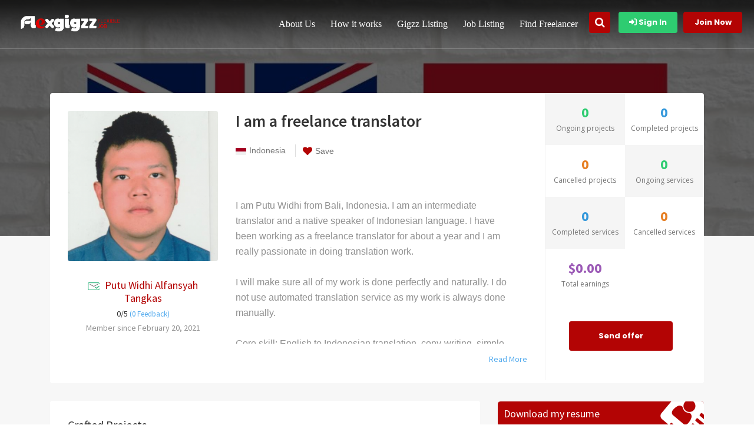

--- FILE ---
content_type: text/html; charset=UTF-8
request_url: https://www.flexgigzz.com/freelancer/putu-widhi-alfansyah-tangkas/
body_size: 24235
content:
<!doctype html>
<!--[if (gt IE 9)|!(IE)]><html lang="en"><![endif]-->
<html lang="en-US" itemscope itemtype="https://schema.org/WebSite">
<head>
	<meta http-equiv="X-UA-Compatible" content="IE=edge">
	<meta charset="UTF-8">
	<meta name="viewport" content="width=device-width, initial-scale=1">
	<link rel="apple-touch-icon" href="apple-touch-icon.png">
	<link rel="profile" href="https://gmpg.org/xfn/11">
	<link rel="pingback" href="https://www.flexgigzz.com/xmlrpc.php">
	<meta name='robots' content='index, follow, max-image-preview:large, max-snippet:-1, max-video-preview:-1' />

	<!-- This site is optimized with the Yoast SEO plugin v19.13 - https://yoast.com/wordpress/plugins/seo/ -->
	<title>Putu Widhi Alfansyah Tangkas - Flexgigzz</title>
	<link rel="canonical" href="https://www.flexgigzz.com/freelancer/putu-widhi-alfansyah-tangkas/" />
	<meta property="og:locale" content="en_US" />
	<meta property="og:type" content="article" />
	<meta property="og:title" content="Putu Widhi Alfansyah Tangkas - Flexgigzz" />
	<meta property="og:description" content="I am Putu Widhi from Bali, Indonesia. I am an intermediate translator and a native speaker of Indonesian language. I have been working as a freelance translator for about a year and I am really passionate in doing translation work. I will make sure all of my work is done perfectly and naturally. I do...." />
	<meta property="og:url" content="https://www.flexgigzz.com/freelancer/putu-widhi-alfansyah-tangkas/" />
	<meta property="og:site_name" content="Flexgigzz" />
	<meta property="article:publisher" content="https://www.facebook.com/Flexgigzz" />
	<meta property="article:modified_time" content="2021-02-20T03:59:05+00:00" />
	<meta property="og:image" content="https://www.flexgigzz.com/wp-content/uploads/2021/02/My_Picture.png" />
	<meta property="og:image:width" content="430" />
	<meta property="og:image:height" content="545" />
	<meta property="og:image:type" content="image/png" />
	<meta name="twitter:card" content="summary_large_image" />
	<meta name="twitter:site" content="@Flexgigzz_team" />
	<script type="application/ld+json" class="yoast-schema-graph">{"@context":"https://schema.org","@graph":[{"@type":"WebPage","@id":"https://www.flexgigzz.com/freelancer/putu-widhi-alfansyah-tangkas/","url":"https://www.flexgigzz.com/freelancer/putu-widhi-alfansyah-tangkas/","name":"Putu Widhi Alfansyah Tangkas - Flexgigzz","isPartOf":{"@id":"https://www.flexgigzz.com/#website"},"primaryImageOfPage":{"@id":"https://www.flexgigzz.com/freelancer/putu-widhi-alfansyah-tangkas/#primaryimage"},"image":{"@id":"https://www.flexgigzz.com/freelancer/putu-widhi-alfansyah-tangkas/#primaryimage"},"thumbnailUrl":"https://www.flexgigzz.com/wp-content/uploads/2021/02/My_Picture.png","datePublished":"2021-02-20T03:16:46+00:00","dateModified":"2021-02-20T03:59:05+00:00","breadcrumb":{"@id":"https://www.flexgigzz.com/freelancer/putu-widhi-alfansyah-tangkas/#breadcrumb"},"inLanguage":"en-US","potentialAction":[{"@type":"ReadAction","target":["https://www.flexgigzz.com/freelancer/putu-widhi-alfansyah-tangkas/"]}]},{"@type":"ImageObject","inLanguage":"en-US","@id":"https://www.flexgigzz.com/freelancer/putu-widhi-alfansyah-tangkas/#primaryimage","url":"https://www.flexgigzz.com/wp-content/uploads/2021/02/My_Picture.png","contentUrl":"https://www.flexgigzz.com/wp-content/uploads/2021/02/My_Picture.png","width":430,"height":545},{"@type":"BreadcrumbList","@id":"https://www.flexgigzz.com/freelancer/putu-widhi-alfansyah-tangkas/#breadcrumb","itemListElement":[{"@type":"ListItem","position":1,"name":"Home","item":"https://www.flexgigzz.com/"},{"@type":"ListItem","position":2,"name":"Putu Widhi Alfansyah Tangkas"}]},{"@type":"WebSite","@id":"https://www.flexgigzz.com/#website","url":"https://www.flexgigzz.com/","name":"Flexgigzz","description":"Leading marketplace for freelance services","publisher":{"@id":"https://www.flexgigzz.com/#organization"},"potentialAction":[{"@type":"SearchAction","target":{"@type":"EntryPoint","urlTemplate":"https://www.flexgigzz.com/?s={search_term_string}"},"query-input":"required name=search_term_string"}],"inLanguage":"en-US"},{"@type":"Organization","@id":"https://www.flexgigzz.com/#organization","name":"FlexGigzz","url":"https://www.flexgigzz.com/","logo":{"@type":"ImageObject","inLanguage":"en-US","@id":"https://www.flexgigzz.com/#/schema/logo/image/","url":"https://www.flexgigzz.com/wp-content/uploads/2020/09/Flexgigzz-Logo.jpg","contentUrl":"https://www.flexgigzz.com/wp-content/uploads/2020/09/Flexgigzz-Logo.jpg","width":600,"height":600,"caption":"FlexGigzz"},"image":{"@id":"https://www.flexgigzz.com/#/schema/logo/image/"},"sameAs":["https://www.instagram.com/flexgigzz/","https://www.youtube.com/channel/UCfEYBOs6Sk_334M8x6BD0lg","https://www.facebook.com/Flexgigzz","https://twitter.com/Flexgigzz_team"]}]}</script>
	<!-- / Yoast SEO plugin. -->


<link rel='dns-prefetch' href='//assets.juicer.io' />
<link rel='dns-prefetch' href='//fonts.googleapis.com' />
<link rel="alternate" type="application/rss+xml" title="Flexgigzz &raquo; Feed" href="https://www.flexgigzz.com/feed/" />
<link rel="alternate" type="application/rss+xml" title="Flexgigzz &raquo; Comments Feed" href="https://www.flexgigzz.com/comments/feed/" />
<script type="text/javascript">
/* <![CDATA[ */
window._wpemojiSettings = {"baseUrl":"https:\/\/s.w.org\/images\/core\/emoji\/15.0.3\/72x72\/","ext":".png","svgUrl":"https:\/\/s.w.org\/images\/core\/emoji\/15.0.3\/svg\/","svgExt":".svg","source":{"wpemoji":"https:\/\/www.flexgigzz.com\/wp-includes\/js\/wp-emoji.js?ver=6.5","twemoji":"https:\/\/www.flexgigzz.com\/wp-includes\/js\/twemoji.js?ver=6.5"}};
/**
 * @output wp-includes/js/wp-emoji-loader.js
 */

/**
 * Emoji Settings as exported in PHP via _print_emoji_detection_script().
 * @typedef WPEmojiSettings
 * @type {object}
 * @property {?object} source
 * @property {?string} source.concatemoji
 * @property {?string} source.twemoji
 * @property {?string} source.wpemoji
 * @property {?boolean} DOMReady
 * @property {?Function} readyCallback
 */

/**
 * Support tests.
 * @typedef SupportTests
 * @type {object}
 * @property {?boolean} flag
 * @property {?boolean} emoji
 */

/**
 * IIFE to detect emoji support and load Twemoji if needed.
 *
 * @param {Window} window
 * @param {Document} document
 * @param {WPEmojiSettings} settings
 */
( function wpEmojiLoader( window, document, settings ) {
	if ( typeof Promise === 'undefined' ) {
		return;
	}

	var sessionStorageKey = 'wpEmojiSettingsSupports';
	var tests = [ 'flag', 'emoji' ];

	/**
	 * Checks whether the browser supports offloading to a Worker.
	 *
	 * @since 6.3.0
	 *
	 * @private
	 *
	 * @returns {boolean}
	 */
	function supportsWorkerOffloading() {
		return (
			typeof Worker !== 'undefined' &&
			typeof OffscreenCanvas !== 'undefined' &&
			typeof URL !== 'undefined' &&
			URL.createObjectURL &&
			typeof Blob !== 'undefined'
		);
	}

	/**
	 * @typedef SessionSupportTests
	 * @type {object}
	 * @property {number} timestamp
	 * @property {SupportTests} supportTests
	 */

	/**
	 * Get support tests from session.
	 *
	 * @since 6.3.0
	 *
	 * @private
	 *
	 * @returns {?SupportTests} Support tests, or null if not set or older than 1 week.
	 */
	function getSessionSupportTests() {
		try {
			/** @type {SessionSupportTests} */
			var item = JSON.parse(
				sessionStorage.getItem( sessionStorageKey )
			);
			if (
				typeof item === 'object' &&
				typeof item.timestamp === 'number' &&
				new Date().valueOf() < item.timestamp + 604800 && // Note: Number is a week in seconds.
				typeof item.supportTests === 'object'
			) {
				return item.supportTests;
			}
		} catch ( e ) {}
		return null;
	}

	/**
	 * Persist the supports in session storage.
	 *
	 * @since 6.3.0
	 *
	 * @private
	 *
	 * @param {SupportTests} supportTests Support tests.
	 */
	function setSessionSupportTests( supportTests ) {
		try {
			/** @type {SessionSupportTests} */
			var item = {
				supportTests: supportTests,
				timestamp: new Date().valueOf()
			};

			sessionStorage.setItem(
				sessionStorageKey,
				JSON.stringify( item )
			);
		} catch ( e ) {}
	}

	/**
	 * Checks if two sets of Emoji characters render the same visually.
	 *
	 * This function may be serialized to run in a Worker. Therefore, it cannot refer to variables from the containing
	 * scope. Everything must be passed by parameters.
	 *
	 * @since 4.9.0
	 *
	 * @private
	 *
	 * @param {CanvasRenderingContext2D} context 2D Context.
	 * @param {string} set1 Set of Emoji to test.
	 * @param {string} set2 Set of Emoji to test.
	 *
	 * @return {boolean} True if the two sets render the same.
	 */
	function emojiSetsRenderIdentically( context, set1, set2 ) {
		// Cleanup from previous test.
		context.clearRect( 0, 0, context.canvas.width, context.canvas.height );
		context.fillText( set1, 0, 0 );
		var rendered1 = new Uint32Array(
			context.getImageData(
				0,
				0,
				context.canvas.width,
				context.canvas.height
			).data
		);

		// Cleanup from previous test.
		context.clearRect( 0, 0, context.canvas.width, context.canvas.height );
		context.fillText( set2, 0, 0 );
		var rendered2 = new Uint32Array(
			context.getImageData(
				0,
				0,
				context.canvas.width,
				context.canvas.height
			).data
		);

		return rendered1.every( function ( rendered2Data, index ) {
			return rendered2Data === rendered2[ index ];
		} );
	}

	/**
	 * Determines if the browser properly renders Emoji that Twemoji can supplement.
	 *
	 * This function may be serialized to run in a Worker. Therefore, it cannot refer to variables from the containing
	 * scope. Everything must be passed by parameters.
	 *
	 * @since 4.2.0
	 *
	 * @private
	 *
	 * @param {CanvasRenderingContext2D} context 2D Context.
	 * @param {string} type Whether to test for support of "flag" or "emoji".
	 * @param {Function} emojiSetsRenderIdentically Reference to emojiSetsRenderIdentically function, needed due to minification.
	 *
	 * @return {boolean} True if the browser can render emoji, false if it cannot.
	 */
	function browserSupportsEmoji( context, type, emojiSetsRenderIdentically ) {
		var isIdentical;

		switch ( type ) {
			case 'flag':
				/*
				 * Test for Transgender flag compatibility. Added in Unicode 13.
				 *
				 * To test for support, we try to render it, and compare the rendering to how it would look if
				 * the browser doesn't render it correctly (white flag emoji + transgender symbol).
				 */
				isIdentical = emojiSetsRenderIdentically(
					context,
					'\uD83C\uDFF3\uFE0F\u200D\u26A7\uFE0F', // as a zero-width joiner sequence
					'\uD83C\uDFF3\uFE0F\u200B\u26A7\uFE0F' // separated by a zero-width space
				);

				if ( isIdentical ) {
					return false;
				}

				/*
				 * Test for UN flag compatibility. This is the least supported of the letter locale flags,
				 * so gives us an easy test for full support.
				 *
				 * To test for support, we try to render it, and compare the rendering to how it would look if
				 * the browser doesn't render it correctly ([U] + [N]).
				 */
				isIdentical = emojiSetsRenderIdentically(
					context,
					'\uD83C\uDDFA\uD83C\uDDF3', // as the sequence of two code points
					'\uD83C\uDDFA\u200B\uD83C\uDDF3' // as the two code points separated by a zero-width space
				);

				if ( isIdentical ) {
					return false;
				}

				/*
				 * Test for English flag compatibility. England is a country in the United Kingdom, it
				 * does not have a two letter locale code but rather a five letter sub-division code.
				 *
				 * To test for support, we try to render it, and compare the rendering to how it would look if
				 * the browser doesn't render it correctly (black flag emoji + [G] + [B] + [E] + [N] + [G]).
				 */
				isIdentical = emojiSetsRenderIdentically(
					context,
					// as the flag sequence
					'\uD83C\uDFF4\uDB40\uDC67\uDB40\uDC62\uDB40\uDC65\uDB40\uDC6E\uDB40\uDC67\uDB40\uDC7F',
					// with each code point separated by a zero-width space
					'\uD83C\uDFF4\u200B\uDB40\uDC67\u200B\uDB40\uDC62\u200B\uDB40\uDC65\u200B\uDB40\uDC6E\u200B\uDB40\uDC67\u200B\uDB40\uDC7F'
				);

				return ! isIdentical;
			case 'emoji':
				/*
				 * Four and twenty blackbirds baked in a pie.
				 *
				 * To test for Emoji 15.0 support, try to render a new emoji: Blackbird.
				 *
				 * The Blackbird is a ZWJ sequence combining 🐦 Bird and ⬛ large black square.,
				 *
				 * 0x1F426 (\uD83D\uDC26) == Bird
				 * 0x200D == Zero-Width Joiner (ZWJ) that links the code points for the new emoji or
				 * 0x200B == Zero-Width Space (ZWS) that is rendered for clients not supporting the new emoji.
				 * 0x2B1B == Large Black Square
				 *
				 * When updating this test for future Emoji releases, ensure that individual emoji that make up the
				 * sequence come from older emoji standards.
				 */
				isIdentical = emojiSetsRenderIdentically(
					context,
					'\uD83D\uDC26\u200D\u2B1B', // as the zero-width joiner sequence
					'\uD83D\uDC26\u200B\u2B1B' // separated by a zero-width space
				);

				return ! isIdentical;
		}

		return false;
	}

	/**
	 * Checks emoji support tests.
	 *
	 * This function may be serialized to run in a Worker. Therefore, it cannot refer to variables from the containing
	 * scope. Everything must be passed by parameters.
	 *
	 * @since 6.3.0
	 *
	 * @private
	 *
	 * @param {string[]} tests Tests.
	 * @param {Function} browserSupportsEmoji Reference to browserSupportsEmoji function, needed due to minification.
	 * @param {Function} emojiSetsRenderIdentically Reference to emojiSetsRenderIdentically function, needed due to minification.
	 *
	 * @return {SupportTests} Support tests.
	 */
	function testEmojiSupports( tests, browserSupportsEmoji, emojiSetsRenderIdentically ) {
		var canvas;
		if (
			typeof WorkerGlobalScope !== 'undefined' &&
			self instanceof WorkerGlobalScope
		) {
			canvas = new OffscreenCanvas( 300, 150 ); // Dimensions are default for HTMLCanvasElement.
		} else {
			canvas = document.createElement( 'canvas' );
		}

		var context = canvas.getContext( '2d', { willReadFrequently: true } );

		/*
		 * Chrome on OS X added native emoji rendering in M41. Unfortunately,
		 * it doesn't work when the font is bolder than 500 weight. So, we
		 * check for bold rendering support to avoid invisible emoji in Chrome.
		 */
		context.textBaseline = 'top';
		context.font = '600 32px Arial';

		var supports = {};
		tests.forEach( function ( test ) {
			supports[ test ] = browserSupportsEmoji( context, test, emojiSetsRenderIdentically );
		} );
		return supports;
	}

	/**
	 * Adds a script to the head of the document.
	 *
	 * @ignore
	 *
	 * @since 4.2.0
	 *
	 * @param {string} src The url where the script is located.
	 *
	 * @return {void}
	 */
	function addScript( src ) {
		var script = document.createElement( 'script' );
		script.src = src;
		script.defer = true;
		document.head.appendChild( script );
	}

	settings.supports = {
		everything: true,
		everythingExceptFlag: true
	};

	// Create a promise for DOMContentLoaded since the worker logic may finish after the event has fired.
	var domReadyPromise = new Promise( function ( resolve ) {
		document.addEventListener( 'DOMContentLoaded', resolve, {
			once: true
		} );
	} );

	// Obtain the emoji support from the browser, asynchronously when possible.
	new Promise( function ( resolve ) {
		var supportTests = getSessionSupportTests();
		if ( supportTests ) {
			resolve( supportTests );
			return;
		}

		if ( supportsWorkerOffloading() ) {
			try {
				// Note that the functions are being passed as arguments due to minification.
				var workerScript =
					'postMessage(' +
					testEmojiSupports.toString() +
					'(' +
					[
						JSON.stringify( tests ),
						browserSupportsEmoji.toString(),
						emojiSetsRenderIdentically.toString()
					].join( ',' ) +
					'));';
				var blob = new Blob( [ workerScript ], {
					type: 'text/javascript'
				} );
				var worker = new Worker( URL.createObjectURL( blob ), { name: 'wpTestEmojiSupports' } );
				worker.onmessage = function ( event ) {
					supportTests = event.data;
					setSessionSupportTests( supportTests );
					worker.terminate();
					resolve( supportTests );
				};
				return;
			} catch ( e ) {}
		}

		supportTests = testEmojiSupports( tests, browserSupportsEmoji, emojiSetsRenderIdentically );
		setSessionSupportTests( supportTests );
		resolve( supportTests );
	} )
		// Once the browser emoji support has been obtained from the session, finalize the settings.
		.then( function ( supportTests ) {
			/*
			 * Tests the browser support for flag emojis and other emojis, and adjusts the
			 * support settings accordingly.
			 */
			for ( var test in supportTests ) {
				settings.supports[ test ] = supportTests[ test ];

				settings.supports.everything =
					settings.supports.everything && settings.supports[ test ];

				if ( 'flag' !== test ) {
					settings.supports.everythingExceptFlag =
						settings.supports.everythingExceptFlag &&
						settings.supports[ test ];
				}
			}

			settings.supports.everythingExceptFlag =
				settings.supports.everythingExceptFlag &&
				! settings.supports.flag;

			// Sets DOMReady to false and assigns a ready function to settings.
			settings.DOMReady = false;
			settings.readyCallback = function () {
				settings.DOMReady = true;
			};
		} )
		.then( function () {
			return domReadyPromise;
		} )
		.then( function () {
			// When the browser can not render everything we need to load a polyfill.
			if ( ! settings.supports.everything ) {
				settings.readyCallback();

				var src = settings.source || {};

				if ( src.concatemoji ) {
					addScript( src.concatemoji );
				} else if ( src.wpemoji && src.twemoji ) {
					addScript( src.twemoji );
					addScript( src.wpemoji );
				}
			}
		} );
} )( window, document, window._wpemojiSettings );

/* ]]> */
</script>
<link rel='stylesheet' id='juicerstyle-css' href='//assets.juicer.io/embed.css?ver=6.5' type='text/css' media='all' />
<style id='wp-emoji-styles-inline-css' type='text/css'>

	img.wp-smiley, img.emoji {
		display: inline !important;
		border: none !important;
		box-shadow: none !important;
		height: 1em !important;
		width: 1em !important;
		margin: 0 0.07em !important;
		vertical-align: -0.1em !important;
		background: none !important;
		padding: 0 !important;
	}
</style>
<link rel='stylesheet' id='wp-block-library-css' href='https://www.flexgigzz.com/wp-includes/css/dist/block-library/style.css?ver=6.5' type='text/css' media='all' />
<style id='wp-block-library-theme-inline-css' type='text/css'>
.wp-block-audio figcaption{
  color:#555;
  font-size:13px;
  text-align:center;
}
.is-dark-theme .wp-block-audio figcaption{
  color:#ffffffa6;
}

.wp-block-audio{
  margin:0 0 1em;
}

.wp-block-code{
  border:1px solid #ccc;
  border-radius:4px;
  font-family:Menlo,Consolas,monaco,monospace;
  padding:.8em 1em;
}

.wp-block-embed figcaption{
  color:#555;
  font-size:13px;
  text-align:center;
}
.is-dark-theme .wp-block-embed figcaption{
  color:#ffffffa6;
}

.wp-block-embed{
  margin:0 0 1em;
}

.blocks-gallery-caption{
  color:#555;
  font-size:13px;
  text-align:center;
}
.is-dark-theme .blocks-gallery-caption{
  color:#ffffffa6;
}

.wp-block-image figcaption{
  color:#555;
  font-size:13px;
  text-align:center;
}
.is-dark-theme .wp-block-image figcaption{
  color:#ffffffa6;
}

.wp-block-image{
  margin:0 0 1em;
}

.wp-block-pullquote{
  border-bottom:4px solid;
  border-top:4px solid;
  color:currentColor;
  margin-bottom:1.75em;
}
.wp-block-pullquote cite,.wp-block-pullquote footer,.wp-block-pullquote__citation{
  color:currentColor;
  font-size:.8125em;
  font-style:normal;
  text-transform:uppercase;
}

.wp-block-quote{
  border-left:.25em solid;
  margin:0 0 1.75em;
  padding-left:1em;
}
.wp-block-quote cite,.wp-block-quote footer{
  color:currentColor;
  font-size:.8125em;
  font-style:normal;
  position:relative;
}
.wp-block-quote.has-text-align-right{
  border-left:none;
  border-right:.25em solid;
  padding-left:0;
  padding-right:1em;
}
.wp-block-quote.has-text-align-center{
  border:none;
  padding-left:0;
}
.wp-block-quote.is-large,.wp-block-quote.is-style-large,.wp-block-quote.is-style-plain{
  border:none;
}

.wp-block-search .wp-block-search__label{
  font-weight:700;
}

.wp-block-search__button{
  border:1px solid #ccc;
  padding:.375em .625em;
}

:where(.wp-block-group.has-background){
  padding:1.25em 2.375em;
}

.wp-block-separator.has-css-opacity{
  opacity:.4;
}

.wp-block-separator{
  border:none;
  border-bottom:2px solid;
  margin-left:auto;
  margin-right:auto;
}
.wp-block-separator.has-alpha-channel-opacity{
  opacity:1;
}
.wp-block-separator:not(.is-style-wide):not(.is-style-dots){
  width:100px;
}
.wp-block-separator.has-background:not(.is-style-dots){
  border-bottom:none;
  height:1px;
}
.wp-block-separator.has-background:not(.is-style-wide):not(.is-style-dots){
  height:2px;
}

.wp-block-table{
  margin:0 0 1em;
}
.wp-block-table td,.wp-block-table th{
  word-break:normal;
}
.wp-block-table figcaption{
  color:#555;
  font-size:13px;
  text-align:center;
}
.is-dark-theme .wp-block-table figcaption{
  color:#ffffffa6;
}

.wp-block-video figcaption{
  color:#555;
  font-size:13px;
  text-align:center;
}
.is-dark-theme .wp-block-video figcaption{
  color:#ffffffa6;
}

.wp-block-video{
  margin:0 0 1em;
}

.wp-block-template-part.has-background{
  margin-bottom:0;
  margin-top:0;
  padding:1.25em 2.375em;
}
</style>
<link rel='stylesheet' id='wc-blocks-vendors-style-css' href='https://www.flexgigzz.com/wp-content/plugins/woocommerce/packages/woocommerce-blocks/build/wc-blocks-vendors-style.css?ver=1685072602' type='text/css' media='all' />
<link rel='stylesheet' id='wc-blocks-style-css' href='https://www.flexgigzz.com/wp-content/plugins/woocommerce/packages/woocommerce-blocks/build/wc-blocks-style.css?ver=1685072602' type='text/css' media='all' />
<style id='classic-theme-styles-inline-css' type='text/css'>
/**
 * These rules are needed for backwards compatibility.
 * They should match the button element rules in the base theme.json file.
 */
.wp-block-button__link {
	color: #ffffff;
	background-color: #32373c;
	border-radius: 9999px; /* 100% causes an oval, but any explicit but really high value retains the pill shape. */

	/* This needs a low specificity so it won't override the rules from the button element if defined in theme.json. */
	box-shadow: none;
	text-decoration: none;

	/* The extra 2px are added to size solids the same as the outline versions.*/
	padding: calc(0.667em + 2px) calc(1.333em + 2px);

	font-size: 1.125em;
}

.wp-block-file__button {
	background: #32373c;
	color: #ffffff;
	text-decoration: none;
}

</style>
<style id='global-styles-inline-css' type='text/css'>
body{--wp--preset--color--black: #000000;--wp--preset--color--cyan-bluish-gray: #abb8c3;--wp--preset--color--white: #ffffff;--wp--preset--color--pale-pink: #f78da7;--wp--preset--color--vivid-red: #cf2e2e;--wp--preset--color--luminous-vivid-orange: #ff6900;--wp--preset--color--luminous-vivid-amber: #fcb900;--wp--preset--color--light-green-cyan: #7bdcb5;--wp--preset--color--vivid-green-cyan: #00d084;--wp--preset--color--pale-cyan-blue: #8ed1fc;--wp--preset--color--vivid-cyan-blue: #0693e3;--wp--preset--color--vivid-purple: #9b51e0;--wp--preset--color--strong-theme-color: #ff5851;--wp--preset--color--light-gray: #767676;--wp--preset--color--very-light-gray: #eee;--wp--preset--color--very-dark-gray: #323232;--wp--preset--gradient--vivid-cyan-blue-to-vivid-purple: linear-gradient(135deg,rgba(6,147,227,1) 0%,rgb(155,81,224) 100%);--wp--preset--gradient--light-green-cyan-to-vivid-green-cyan: linear-gradient(135deg,rgb(122,220,180) 0%,rgb(0,208,130) 100%);--wp--preset--gradient--luminous-vivid-amber-to-luminous-vivid-orange: linear-gradient(135deg,rgba(252,185,0,1) 0%,rgba(255,105,0,1) 100%);--wp--preset--gradient--luminous-vivid-orange-to-vivid-red: linear-gradient(135deg,rgba(255,105,0,1) 0%,rgb(207,46,46) 100%);--wp--preset--gradient--very-light-gray-to-cyan-bluish-gray: linear-gradient(135deg,rgb(238,238,238) 0%,rgb(169,184,195) 100%);--wp--preset--gradient--cool-to-warm-spectrum: linear-gradient(135deg,rgb(74,234,220) 0%,rgb(151,120,209) 20%,rgb(207,42,186) 40%,rgb(238,44,130) 60%,rgb(251,105,98) 80%,rgb(254,248,76) 100%);--wp--preset--gradient--blush-light-purple: linear-gradient(135deg,rgb(255,206,236) 0%,rgb(152,150,240) 100%);--wp--preset--gradient--blush-bordeaux: linear-gradient(135deg,rgb(254,205,165) 0%,rgb(254,45,45) 50%,rgb(107,0,62) 100%);--wp--preset--gradient--luminous-dusk: linear-gradient(135deg,rgb(255,203,112) 0%,rgb(199,81,192) 50%,rgb(65,88,208) 100%);--wp--preset--gradient--pale-ocean: linear-gradient(135deg,rgb(255,245,203) 0%,rgb(182,227,212) 50%,rgb(51,167,181) 100%);--wp--preset--gradient--electric-grass: linear-gradient(135deg,rgb(202,248,128) 0%,rgb(113,206,126) 100%);--wp--preset--gradient--midnight: linear-gradient(135deg,rgb(2,3,129) 0%,rgb(40,116,252) 100%);--wp--preset--font-size--small: 14px;--wp--preset--font-size--medium: 20px;--wp--preset--font-size--large: 36px;--wp--preset--font-size--x-large: 42px;--wp--preset--font-size--normal: 16px;--wp--preset--font-size--extra-large: 48px;--wp--preset--spacing--20: 0.44rem;--wp--preset--spacing--30: 0.67rem;--wp--preset--spacing--40: 1rem;--wp--preset--spacing--50: 1.5rem;--wp--preset--spacing--60: 2.25rem;--wp--preset--spacing--70: 3.38rem;--wp--preset--spacing--80: 5.06rem;--wp--preset--shadow--natural: 6px 6px 9px rgba(0, 0, 0, 0.2);--wp--preset--shadow--deep: 12px 12px 50px rgba(0, 0, 0, 0.4);--wp--preset--shadow--sharp: 6px 6px 0px rgba(0, 0, 0, 0.2);--wp--preset--shadow--outlined: 6px 6px 0px -3px rgba(255, 255, 255, 1), 6px 6px rgba(0, 0, 0, 1);--wp--preset--shadow--crisp: 6px 6px 0px rgba(0, 0, 0, 1);}:where(.is-layout-flex){gap: 0.5em;}:where(.is-layout-grid){gap: 0.5em;}body .is-layout-flow > .alignleft{float: left;margin-inline-start: 0;margin-inline-end: 2em;}body .is-layout-flow > .alignright{float: right;margin-inline-start: 2em;margin-inline-end: 0;}body .is-layout-flow > .aligncenter{margin-left: auto !important;margin-right: auto !important;}body .is-layout-constrained > .alignleft{float: left;margin-inline-start: 0;margin-inline-end: 2em;}body .is-layout-constrained > .alignright{float: right;margin-inline-start: 2em;margin-inline-end: 0;}body .is-layout-constrained > .aligncenter{margin-left: auto !important;margin-right: auto !important;}body .is-layout-constrained > :where(:not(.alignleft):not(.alignright):not(.alignfull)){max-width: var(--wp--style--global--content-size);margin-left: auto !important;margin-right: auto !important;}body .is-layout-constrained > .alignwide{max-width: var(--wp--style--global--wide-size);}body .is-layout-flex{display: flex;}body .is-layout-flex{flex-wrap: wrap;align-items: center;}body .is-layout-flex > *{margin: 0;}body .is-layout-grid{display: grid;}body .is-layout-grid > *{margin: 0;}:where(.wp-block-columns.is-layout-flex){gap: 2em;}:where(.wp-block-columns.is-layout-grid){gap: 2em;}:where(.wp-block-post-template.is-layout-flex){gap: 1.25em;}:where(.wp-block-post-template.is-layout-grid){gap: 1.25em;}.has-black-color{color: var(--wp--preset--color--black) !important;}.has-cyan-bluish-gray-color{color: var(--wp--preset--color--cyan-bluish-gray) !important;}.has-white-color{color: var(--wp--preset--color--white) !important;}.has-pale-pink-color{color: var(--wp--preset--color--pale-pink) !important;}.has-vivid-red-color{color: var(--wp--preset--color--vivid-red) !important;}.has-luminous-vivid-orange-color{color: var(--wp--preset--color--luminous-vivid-orange) !important;}.has-luminous-vivid-amber-color{color: var(--wp--preset--color--luminous-vivid-amber) !important;}.has-light-green-cyan-color{color: var(--wp--preset--color--light-green-cyan) !important;}.has-vivid-green-cyan-color{color: var(--wp--preset--color--vivid-green-cyan) !important;}.has-pale-cyan-blue-color{color: var(--wp--preset--color--pale-cyan-blue) !important;}.has-vivid-cyan-blue-color{color: var(--wp--preset--color--vivid-cyan-blue) !important;}.has-vivid-purple-color{color: var(--wp--preset--color--vivid-purple) !important;}.has-black-background-color{background-color: var(--wp--preset--color--black) !important;}.has-cyan-bluish-gray-background-color{background-color: var(--wp--preset--color--cyan-bluish-gray) !important;}.has-white-background-color{background-color: var(--wp--preset--color--white) !important;}.has-pale-pink-background-color{background-color: var(--wp--preset--color--pale-pink) !important;}.has-vivid-red-background-color{background-color: var(--wp--preset--color--vivid-red) !important;}.has-luminous-vivid-orange-background-color{background-color: var(--wp--preset--color--luminous-vivid-orange) !important;}.has-luminous-vivid-amber-background-color{background-color: var(--wp--preset--color--luminous-vivid-amber) !important;}.has-light-green-cyan-background-color{background-color: var(--wp--preset--color--light-green-cyan) !important;}.has-vivid-green-cyan-background-color{background-color: var(--wp--preset--color--vivid-green-cyan) !important;}.has-pale-cyan-blue-background-color{background-color: var(--wp--preset--color--pale-cyan-blue) !important;}.has-vivid-cyan-blue-background-color{background-color: var(--wp--preset--color--vivid-cyan-blue) !important;}.has-vivid-purple-background-color{background-color: var(--wp--preset--color--vivid-purple) !important;}.has-black-border-color{border-color: var(--wp--preset--color--black) !important;}.has-cyan-bluish-gray-border-color{border-color: var(--wp--preset--color--cyan-bluish-gray) !important;}.has-white-border-color{border-color: var(--wp--preset--color--white) !important;}.has-pale-pink-border-color{border-color: var(--wp--preset--color--pale-pink) !important;}.has-vivid-red-border-color{border-color: var(--wp--preset--color--vivid-red) !important;}.has-luminous-vivid-orange-border-color{border-color: var(--wp--preset--color--luminous-vivid-orange) !important;}.has-luminous-vivid-amber-border-color{border-color: var(--wp--preset--color--luminous-vivid-amber) !important;}.has-light-green-cyan-border-color{border-color: var(--wp--preset--color--light-green-cyan) !important;}.has-vivid-green-cyan-border-color{border-color: var(--wp--preset--color--vivid-green-cyan) !important;}.has-pale-cyan-blue-border-color{border-color: var(--wp--preset--color--pale-cyan-blue) !important;}.has-vivid-cyan-blue-border-color{border-color: var(--wp--preset--color--vivid-cyan-blue) !important;}.has-vivid-purple-border-color{border-color: var(--wp--preset--color--vivid-purple) !important;}.has-vivid-cyan-blue-to-vivid-purple-gradient-background{background: var(--wp--preset--gradient--vivid-cyan-blue-to-vivid-purple) !important;}.has-light-green-cyan-to-vivid-green-cyan-gradient-background{background: var(--wp--preset--gradient--light-green-cyan-to-vivid-green-cyan) !important;}.has-luminous-vivid-amber-to-luminous-vivid-orange-gradient-background{background: var(--wp--preset--gradient--luminous-vivid-amber-to-luminous-vivid-orange) !important;}.has-luminous-vivid-orange-to-vivid-red-gradient-background{background: var(--wp--preset--gradient--luminous-vivid-orange-to-vivid-red) !important;}.has-very-light-gray-to-cyan-bluish-gray-gradient-background{background: var(--wp--preset--gradient--very-light-gray-to-cyan-bluish-gray) !important;}.has-cool-to-warm-spectrum-gradient-background{background: var(--wp--preset--gradient--cool-to-warm-spectrum) !important;}.has-blush-light-purple-gradient-background{background: var(--wp--preset--gradient--blush-light-purple) !important;}.has-blush-bordeaux-gradient-background{background: var(--wp--preset--gradient--blush-bordeaux) !important;}.has-luminous-dusk-gradient-background{background: var(--wp--preset--gradient--luminous-dusk) !important;}.has-pale-ocean-gradient-background{background: var(--wp--preset--gradient--pale-ocean) !important;}.has-electric-grass-gradient-background{background: var(--wp--preset--gradient--electric-grass) !important;}.has-midnight-gradient-background{background: var(--wp--preset--gradient--midnight) !important;}.has-small-font-size{font-size: var(--wp--preset--font-size--small) !important;}.has-medium-font-size{font-size: var(--wp--preset--font-size--medium) !important;}.has-large-font-size{font-size: var(--wp--preset--font-size--large) !important;}.has-x-large-font-size{font-size: var(--wp--preset--font-size--x-large) !important;}
.wp-block-navigation a:where(:not(.wp-element-button)){color: inherit;}
:where(.wp-block-post-template.is-layout-flex){gap: 1.25em;}:where(.wp-block-post-template.is-layout-grid){gap: 1.25em;}
:where(.wp-block-columns.is-layout-flex){gap: 2em;}:where(.wp-block-columns.is-layout-grid){gap: 2em;}
.wp-block-pullquote{font-size: 1.5em;line-height: 1.6;}
</style>
<link rel='stylesheet' id='allow-webp-image-css' href='https://www.flexgigzz.com/wp-content/plugins/allow-webp-image/public/css/allow-webp-image-public.css?ver=1.0.1' type='text/css' media='all' />
<link rel='stylesheet' id='af-fontawesome-css' href='https://www.flexgigzz.com/wp-content/plugins/asgaros-forum/libs/fontawesome/css/all.min.css?ver=2.4.1' type='text/css' media='all' />
<link rel='stylesheet' id='af-fontawesome-compat-v4-css' href='https://www.flexgigzz.com/wp-content/plugins/asgaros-forum/libs/fontawesome/css/v4-shims.min.css?ver=2.4.1' type='text/css' media='all' />
<link rel='stylesheet' id='af-widgets-css' href='https://www.flexgigzz.com/wp-content/plugins/asgaros-forum/skin/widgets.css?ver=2.4.1' type='text/css' media='all' />
<link rel='stylesheet' id='contact-form-7-css' href='https://www.flexgigzz.com/wp-content/plugins/contact-form-7/includes/css/styles.css?ver=5.7.6' type='text/css' media='all' />
<link rel='stylesheet' id='ditty-news-ticker-font-css' href='https://www.flexgigzz.com/wp-content/plugins/ditty-news-ticker/legacy/inc/static/libs/fontastic/styles.css?ver=3.1.17' type='text/css' media='all' />
<link rel='stylesheet' id='ditty-news-ticker-css' href='https://www.flexgigzz.com/wp-content/plugins/ditty-news-ticker/legacy/inc/static/css/style.css?ver=3.1.17' type='text/css' media='all' />
<link rel='stylesheet' id='ditty-displays-css' href='https://www.flexgigzz.com/wp-content/plugins/ditty-news-ticker/includes/css/ditty-displays.css?ver=3.1.17' type='text/css' media='all' />
<link rel='stylesheet' id='ditty-fontawesome-css' href='https://www.flexgigzz.com/wp-content/plugins/ditty-news-ticker/includes/libs/fontawesome-6.4.0/css/all.css?ver=6.4.0' type='text/css' media='' />
<link rel='stylesheet' id='woocommerce-layout-css' href='https://www.flexgigzz.com/wp-content/plugins/woocommerce/assets/css/woocommerce-layout.css?ver=7.7.0' type='text/css' media='all' />
<link rel='stylesheet' id='woocommerce-smallscreen-css' href='https://www.flexgigzz.com/wp-content/plugins/woocommerce/assets/css/woocommerce-smallscreen.css?ver=7.7.0' type='text/css' media='only screen and (max-width: 768px)' />
<link rel='stylesheet' id='woocommerce-general-css' href='https://www.flexgigzz.com/wp-content/plugins/woocommerce/assets/css/woocommerce.css?ver=7.7.0' type='text/css' media='all' />
<style id='woocommerce-inline-inline-css' type='text/css'>
.woocommerce form .form-row .required { visibility: visible; }
</style>
<link rel='stylesheet' id='workreap-theme-google-font-css' href='https://fonts.googleapis.com/css?family=Source+Sans+Pro%3A200%2C200italic%2C300%2C300italic%2Cregular%2Citalic%2C600%2C600italic%2C700%2C700italic%2C900%2C900italic&#038;subset=latin%2Clatin-ext' type='text/css' media='all' />
<link rel='stylesheet' id='workreap-default-google-fonts-css' href='https://fonts.googleapis.com/css?family=Montserrat:300,400,600,700%7CPoppins:400,500,600,700%7CWork+Sans:300,400%7COpen+Sans:400,600,700&#038;subset=latin,latin-ext' type='text/css' media='all' />
<link rel='stylesheet' id='fw-ext-breadcrumbs-add-css-css' href='https://www.flexgigzz.com/wp-content/themes/workreap4.0/framework-customizations/extensions/breadcrumbs/static/css/style.css?ver=6.5' type='text/css' media='all' />
<link rel='stylesheet' id='font-awesome-css' href='https://www.flexgigzz.com/wp-content/plugins/elementor/assets/lib/font-awesome/css/font-awesome.css?ver=4.7.0' type='text/css' media='all' />
<link rel='stylesheet' id='bootstrap-css' href='https://www.flexgigzz.com/wp-content/themes/workreap4.0/css/bootstrap.min.css?ver=6.5' type='text/css' media='all' />
<link rel='stylesheet' id='workreap-min-css' href='https://www.flexgigzz.com/wp-content/themes/workreap4.0/css/main.css?ver=6.5' type='text/css' media='all' />
<link rel='stylesheet' id='splide-css' href='https://www.flexgigzz.com/wp-content/themes/workreap4.0/css/splide.min.css?ver=6.5' type='text/css' media='all' />
<link rel='stylesheet' id='workreap-transitions-css' href='https://www.flexgigzz.com/wp-content/themes/workreap4.0/css/transitions.css?ver=6.5' type='text/css' media='all' />
<link rel='stylesheet' id='workreap-style-css' href='https://www.flexgigzz.com/wp-content/themes/workreap4.0/style.css?ver=6.5' type='text/css' media='all' />
<link rel='stylesheet' id='workreap-typo-css' href='https://www.flexgigzz.com/wp-content/themes/workreap4.0/css/typo.css?ver=6.5' type='text/css' media='all' />
<style id='workreap-typo-inline-css' type='text/css'>
            body{font-family: Source Sans Pro;
font-style: normal;
font-size: 18px;
line-height: 22px;
letter-spacing: 0px;color: #919191;
}
            body p{font-family: Source Sans Pro;
font-style: normal;
font-size: 18px;
line-height: 22px;
letter-spacing: 0px;color: #919191;
}
            body ul {font-family: Source Sans Pro;
font-style: normal;
font-size: 18px;
line-height: 22px;
letter-spacing: 0px;color: #919191;
}
            body li {font-family: Source Sans Pro;
font-style: normal;
font-size: 18px;
line-height: 22px;
letter-spacing: 0px;color: #919191;
}
            body h1{font-family: Source Sans Pro;
font-weight: 600;
font-size: 36px;
line-height: 42px;
letter-spacing: 0px;color: #333;
}
            body h2{font-family: Source Sans Pro;
font-style: normal;
font-size: 32px;
line-height: 36px;
letter-spacing: 0px;color: #333;
}
            body h3{font-family: Source Sans Pro;
font-style: normal;
font-size: 26px;
line-height: 32px;
letter-spacing: 0px;color: #333;
}
            body h4{font-family: Source Sans Pro;
font-style: normal;
font-size: 24px;
line-height: 30px;
letter-spacing: 0px;color: #333;
}
            body h5{font-family: Source Sans Pro;
font-style: normal;
font-size: 22px;
line-height: 30px;
letter-spacing: 0px;color: #333;
}
            body h6{font-family: Source Sans Pro;
font-style: normal;
font-size: 20px;
line-height: 26px;
letter-spacing: 0px;color: #333;
}
            .wt-navigation>ul>li.menu-item-has-mega-menu>a {font-family: font-family: Source Sans Pro;
font-style: normal;
font-size: 18px;
line-height: 22px;
letter-spacing: 0px;color: #919191;
;}
			.wt-navigation ul li a {font-family: font-family: Source Sans Pro;
font-style: normal;
font-size: 18px;
line-height: 22px;
letter-spacing: 0px;color: #919191;
;}
        
                        	:root {--primthemecolor: #b30404; }
                                
									:root {--secthemecolor: #eab361; }
								
									:root {--terthemecolor: #faeeb1; }
          					.wt-logo{max-width:none;}
			.wt-logo a img{width:180px; height:30px;}
					main.wt-main{background: #f7f7f7 !important;}
				.single-micro-services .wt-companysimg,
		.single-freelancers .frinnerbannerholder:after{background:rgba(0,0,0,0.6);}
					.page-template-employer-search .wt-companysimg,
			.single-projects .wt-companysimg,
			.single-employers .wt-comsingleimg figure{background:rgba(0,0,0,0.6);}
        			.wt-titlebardynmic.wt-innerbannerholder:before{background:linear-gradient(180deg, rgba(216,52,2,0.17) 0%, rgba(0,0,0,0) 100%) ;}
        			.wt-footer{background:#000000;}
							.wt-footer .wt-socialiconfooter.wt-socialiconssimple li a i,
				.wt-footer .wt-footerholder .wt-fwidgetcontent li a,
				.wt-footer .wt-footerholder .wt-fwidgettitle h3,
				.wt-footer .wt-footerholder .wt-fwidgetcontent li.wt-viewmore a,
				.wt-footer .wt-copyrights,
				.wt-footer .wt-addnav ul li a,
				.wt-footer .wt-footerlogohold .wt-description p a,
				.wt-footer .wt-footerlogohold>.wt-description>p{color:#dddddd;}
					.page-id-261 .wt-innerspace {padding: 75px 30px 80px;}			.wt-footertwo:after {
				background: linear-gradient(to right, rgba(251,222,68,1) 0%,rgba(144,19,254,0.97) 100%);
			}
               		.wt-footerthreevtwo {
				background-image: url(https://www.flexgigzz.com/wp-content/themes/workreap4.0/images/homeseven/footer-bg2.png),linear-gradient(to top, rgba(147,76,255,1) 0%,rgba(246,43,132,1) 100%);
			}
        
</style>
<link rel='stylesheet' id='workreap-responsive-css' href='https://www.flexgigzz.com/wp-content/themes/workreap4.0/css/responsive.css?ver=6.5' type='text/css' media='all' />
<link rel='stylesheet' id='emojionearea-css' href='https://www.flexgigzz.com/wp-content/themes/workreap4.0/css/emoji/emojionearea.min.css?ver=6.5' type='text/css' media='all' />
<link rel='stylesheet' id='venobox-css' href='https://www.flexgigzz.com/wp-content/themes/workreap4.0/css/venobox.min.css?ver=6.5' type='text/css' media='all' />
<link rel='stylesheet' id='popupaoc-public-style-css' href='https://www.flexgigzz.com/wp-content/plugins/popup-anything-on-click/assets/css/popupaoc-public.css?ver=2.6' type='text/css' media='all' />
<link rel='stylesheet' id='sib-front-css-css' href='https://www.flexgigzz.com/wp-content/plugins/mailin/css/mailin-front.css?ver=6.5' type='text/css' media='all' />
<link rel='stylesheet' id='hm_custom_css-css' href='https://www.flexgigzz.com/wp-content/uploads/hm_custom_css_js/custom.css?ver=1594201162' type='text/css' media='all' />
<script type="text/javascript" src="https://www.flexgigzz.com/wp-includes/js/jquery/jquery.js?ver=3.7.1" id="jquery-core-js"></script>
<script type="text/javascript" src="https://www.flexgigzz.com/wp-includes/js/jquery/jquery-migrate.js?ver=3.4.1" id="jquery-migrate-js"></script>
<script type="text/javascript" src="//assets.juicer.io/embed-no-jquery.js?ver=6.5" id="juicerembed-js"></script>
<script type="text/javascript" src="https://www.flexgigzz.com/wp-content/plugins/allow-webp-image/public/js/allow-webp-image-public.js?ver=1.0.1" id="allow-webp-image-js"></script>
<script type="text/javascript" src="https://www.flexgigzz.com/wp-content/themes/workreap4.0/node_modules/socket.io-client/dist/socket.io.js?ver=6.5" id="socket.io-js"></script>
<script type="text/javascript" src="https://www.flexgigzz.com/wp-content/themes/workreap4.0/node_modules/socketio-file-upload/client.js?ver=6.5" id="socket.iofu-js"></script>
<script type="text/javascript" src="https://www.flexgigzz.com/wp-content/plugins/workreap_core/public/js/workreap_chat_module.js?ver=2.6.5" id="workreap_chat_module-js"></script>
<script type="text/javascript" src="https://www.flexgigzz.com/wp-content/plugins/workreap_core/public/js/system-public.js?ver=2.6.5" id="workreap_core-js"></script>
<script type="text/javascript" src="https://www.flexgigzz.com/wp-content/themes/workreap4.0/js/vendor/modernizr.min.js?ver=6.5" id="modernizr-js"></script>
<script type="text/javascript" src="https://www.flexgigzz.com/wp-includes/js/plupload/moxie.js?ver=1.3.5" id="moxiejs-js"></script>
<script type="text/javascript" src="https://www.flexgigzz.com/wp-includes/js/plupload/plupload.js?ver=2.1.9" id="plupload-js"></script>
<script type="text/javascript" src="https://www.flexgigzz.com/wp-content/plugins/unyson/framework/static/js/fw-form-helpers.js?ver=6.5" id="fw-form-helpers-js"></script>
<script type="text/javascript" id="sib-front-js-js-extra">
/* <![CDATA[ */
var sibErrMsg = {"invalidMail":"Please fill out valid email address","requiredField":"Please fill out required fields","invalidDateFormat":"Please fill out valid date format","invalidSMSFormat":"Please fill out valid phone number"};
var ajax_sib_front_object = {"ajax_url":"https:\/\/www.flexgigzz.com\/wp-admin\/admin-ajax.php","ajax_nonce":"fc1a040262","flag_url":"https:\/\/www.flexgigzz.com\/wp-content\/plugins\/mailin\/img\/flags\/"};
/* ]]> */
</script>
<script type="text/javascript" src="https://www.flexgigzz.com/wp-content/plugins/mailin/js/mailin-front.js?ver=1672042985" id="sib-front-js-js"></script>
<script type="text/javascript" src="https://www.flexgigzz.com/wp-content/uploads/hm_custom_css_js/custom.js?ver=1594115217" id="hm_custom_js-js"></script>

<!-- OG: 3.2.1 -->
<meta property="og:image" content="https://www.flexgigzz.com/wp-content/uploads/2021/02/My_Picture.png" /><meta property="og:image:secure_url" content="https://www.flexgigzz.com/wp-content/uploads/2021/02/My_Picture.png" /><meta property="og:image:width" content="430" /><meta property="og:image:height" content="545" /><meta property="og:image:alt" content="My_Picture.png" /><meta property="og:image:type" content="image/png" /><meta property="og:description" content="I am Putu Widhi from Bali, Indonesia. I am an intermediate translator and a native speaker of Indonesian language. I have been working as a freelance translator for about a year and I am really passionate in doing translation work. I will make sure all of my work is done perfectly and naturally. I do..." /><meta property="og:type" content="article" /><meta property="og:locale" content="en_US" /><meta property="og:site_name" content="Flexgigzz" /><meta property="og:logo" content="https://www.flexgigzz.com/wp-content/uploads/2020/07/cropped-86839C86-27C2-4A1D-8D62-9541E99E9E6B-150x150.jpeg" size="128x128" /><meta property="og:logo" content="https://www.flexgigzz.com/wp-content/uploads/2020/07/cropped-86839C86-27C2-4A1D-8D62-9541E99E9E6B-270x270.jpeg" size="236x236" /><meta property="og:logo" content="https://www.flexgigzz.com/wp-content/uploads/2020/07/cropped-86839C86-27C2-4A1D-8D62-9541E99E9E6B.jpeg" size="512x512" /><meta property="og:title" content="Putu Widhi Alfansyah Tangkas" /><meta property="og:url" content="https://www.flexgigzz.com/freelancer/putu-widhi-alfansyah-tangkas/" /><meta property="og:updated_time" content="2021-02-20T11:59:05+08:00" />
<meta property="article:published_time" content="2021-02-20T03:16:46+00:00" /><meta property="article:modified_time" content="2021-02-20T03:59:05+00:00" /><meta property="article:author:first_name" content="Putu Widhi Alfansyah" /><meta property="article:author:last_name" content="Tangkas" /><meta property="article:author:username" content="Putu Widhi Alfansyah Tangkas" />
<meta property="twitter:partner" content="ogwp" /><meta property="twitter:card" content="summary" /><meta property="twitter:image" content="https://www.flexgigzz.com/wp-content/uploads/2021/02/My_Picture.png" /><meta property="twitter:image:alt" content="My_Picture.png" /><meta property="twitter:title" content="Putu Widhi Alfansyah Tangkas" /><meta property="twitter:description" content="I am Putu Widhi from Bali, Indonesia. I am an intermediate translator and a native speaker of Indonesian language. I have been working as a freelance translator for about a year and I am really..." /><meta property="twitter:url" content="https://www.flexgigzz.com/freelancer/putu-widhi-alfansyah-tangkas/" />
<meta itemprop="image" content="https://www.flexgigzz.com/wp-content/uploads/2021/02/My_Picture.png" /><meta itemprop="name" content="Putu Widhi Alfansyah Tangkas" /><meta itemprop="headline" content="Putu Widhi Alfansyah Tangkas" /><meta itemprop="description" content="I am Putu Widhi from Bali, Indonesia. I am an intermediate translator and a native speaker of Indonesian language. I have been working as a freelance translator for about a year and I am really passionate in doing translation work. I will make sure all of my work is done perfectly and naturally. I do..." /><meta itemprop="datePublished" content="2021-02-20" /><meta itemprop="dateModified" content="2021-02-20T03:59:05+00:00" /><meta itemprop="author" content="Putu Widhi Alfansyah Tangkas" />
<meta property="profile:first_name" content="Putu Widhi Alfansyah" /><meta property="profile:last_name" content="Tangkas" /><meta property="profile:username" content="Putu Widhi Alfansyah Tangkas" />
<!-- /OG -->

<link rel="https://api.w.org/" href="https://www.flexgigzz.com/wp-json/" /><link rel="EditURI" type="application/rsd+xml" title="RSD" href="https://www.flexgigzz.com/xmlrpc.php?rsd" />
<meta name="generator" content="WordPress 6.5" />
<meta name="generator" content="WooCommerce 7.7.0" />
<link rel='shortlink' href='https://www.flexgigzz.com/?p=14033' />
<link rel="alternate" type="application/json+oembed" href="https://www.flexgigzz.com/wp-json/oembed/1.0/embed?url=https%3A%2F%2Fwww.flexgigzz.com%2Ffreelancer%2Fputu-widhi-alfansyah-tangkas%2F" />
<link rel="alternate" type="text/xml+oembed" href="https://www.flexgigzz.com/wp-json/oembed/1.0/embed?url=https%3A%2F%2Fwww.flexgigzz.com%2Ffreelancer%2Fputu-widhi-alfansyah-tangkas%2F&#038;format=xml" />
<style></style><!-- Facebook Pixel Code -->
<script>
  !function(f,b,e,v,n,t,s)
  {if(f.fbq)return;n=f.fbq=function(){n.callMethod?
  n.callMethod.apply(n,arguments):n.queue.push(arguments)};
  if(!f._fbq)f._fbq=n;n.push=n;n.loaded=!0;n.version='2.0';
  n.queue=[];t=b.createElement(e);t.async=!0;
  t.src=v;s=b.getElementsByTagName(e)[0];
  s.parentNode.insertBefore(t,s)}(window, document,'script',
  'https://connect.facebook.net/en_US/fbevents.js');
  fbq('init', '981600025791886');
  fbq('track', 'PageView');
</script>
<noscript><img height="1" width="1" style="display:none" src="https://www.facebook.com/tr?id=981600025791886&ev=PageView&noscript=1" /></noscript>
<!-- End Facebook Pixel Code -->

<meta name="facebook-domain-verification" content="egqita4i6wzxj72ssoixf7f2ys24qy" />				<meta property="og:url" content="https://www.flexgigzz.com/freelancer/putu-widhi-alfansyah-tangkas/" />
				<meta property="og:type" content="https://www.flexgigzz.com/" />
				<meta property="og:title" content="Flexgigzz" />
				<meta property="og:description" content="I am Putu Widhi from Bali, Indonesia. I am an intermediate translator and a native speaker of Indonesian language. I have been working as a freelance translator for about a year and I am really passionate in doing translation work. I will make sure all of my work is done perfectly and naturally. I do...." />
				<meta property="og:image" content="https://www.flexgigzz.com/wp-content/uploads/2021/02/My_Picture-100x100.png" />

				<meta name="twitter:card" content="summary">
				<meta name="twitter:title" content="Putu Widhi Alfansyah Tangkas">
				<meta name="twitter:description" content="I am Putu Widhi from Bali, Indonesia. I am an intermediate translator and a native speaker of Indonesian language. I have been working as a freelance translator for about a year and I am really passionate in doing translation work. I will make sure all of my work is done perfectly and naturally. I do....">
				<meta name="twitter:image" content="https://www.flexgigzz.com/wp-content/uploads/2021/02/My_Picture-100x100.png">
						<script>function event_preventDefault(e) {e.preventDefault();}</script>
			<noscript><style>.woocommerce-product-gallery{ opacity: 1 !important; }</style></noscript>
	<meta property="fb:app_id" content="2639276686284410" /><link rel="preconnect" href="//code.tidio.co"><link rel="icon" href="https://www.flexgigzz.com/wp-content/uploads/2020/07/cropped-86839C86-27C2-4A1D-8D62-9541E99E9E6B-32x32.jpeg" sizes="32x32" />
<link rel="icon" href="https://www.flexgigzz.com/wp-content/uploads/2020/07/cropped-86839C86-27C2-4A1D-8D62-9541E99E9E6B-192x192.jpeg" sizes="192x192" />
<link rel="apple-touch-icon" href="https://www.flexgigzz.com/wp-content/uploads/2020/07/cropped-86839C86-27C2-4A1D-8D62-9541E99E9E6B-180x180.jpeg" />
<meta name="msapplication-TileImage" content="https://www.flexgigzz.com/wp-content/uploads/2020/07/cropped-86839C86-27C2-4A1D-8D62-9541E99E9E6B-270x270.jpeg" />
		<style type="text/css" id="wp-custom-css">
			

.wt-formbanner fieldset .form-group .form-control {
    border: 0;
    height: 50px!important;
    font-size: 18px;
    padding: 10px 195px 10px 20px!important;
}

.wt-btnscrolltop {
    height: 40px;
    display: block;
    color: #444349 !important;
    font-size: 14px;
    background: #fff;
    line-height: 40px;
    border-radius: 4px;
    text-align: center;
    -webkit-box-shadow: 0 0 20px 0 rgb(68 67 73 / 20%);
    box-shadow: 0 0 20px 0 rgb(68 67 73 / 20%);
    position: fixed;
    bottom: 240px!important;
    right: 35px;
    z-index: 99;
    top: auto;
    opacity: 0;
    width: 40px;
    visibility: hidden;
    border: 1px solid #eee;
}

.wt-formbanner {
    position: relative;
    margin: 15px 0 15px!important;
}

.header-variation-two .wt-header .wt-logo {
    margin: 10px;
    height: 100%;
}

.wt-logo {
    max-width: 180px;
}


.wt-description {
    width: 95%!important;
    float: left;
    margin-bottom: 5px;
    margin-top: 35px!important;
}

.owl-carousel .owl-stage-outer {
    height: auto!important;
}


.wt-featured {
    background: #ffffff!important;
    position: relative;
    overflow: hidden;
}

.wt-comsingleimg figure img {
    width: 100%;
    opacity: .40;
    display: none;
    border-radius: 4px 4px 0 0;
}

.wt-footerholder .wt-fwidgettitle h3 {
    color: #b41515!important;
    font-size: 18px;
    font-weight: 600;
	line-height: 21px;
}

.wt-footerlogohold .wt-description p a {
    color: #b41515!important;
    text-decoration: none;
    font-weight: 600;
    font-family: 'Source San Pro';
}

.elementor .elementor-background-overlay, .elementor .elementor-background-slideshow {
    height: 100%;
    width: 100%;
    top: 0;
    left: 0;
    position: absolute;
    background-color: white;
}

.elementor-element.elementor-button-danger .elementor-button {
    background-color: #d9534f;
    margin-left: 5%;
}

.wt-latestjobs-wrap {
    margin-top: 38px!important;
    position: relative;
}

.elementor-widget-heading .elementor-heading-title {
    color: #686767;
    font-family: "Source San Pro";
    font-weight: 600;
    
    font-size: 34px;
}

.elementor-skin-carousel .elementor-main-swiper, .elementor-skin-coverflow .elementor-main-swiper {
    height: 280px;
}

.wt-latestjob-right span {
    display: block;
    font-size: 13px;
    line-height: 14px;
    color: #333;
}

.wt-latestjob-right h4 {
    color: #c90000;
    margin: 5px 0 3px;
    font-weight: 500;
    font-size: 16px;
    line-height: 1.4;
}

.wt-barandslider {
    padding: 40px 0;
    background: #ffffff;
}

.wt-videocontent span em {
    display: block;
    font-style: normal;
    font-size: 12px;
    font-family: 'Source San Pro';
}

.wt-formbanner {
    position: relative;
    margin: 0 0 15px;
}

.wt-bannerholdervtwo .wt-bannercontent .wt-videoholder {
    float: none;
    width: 100%;
    margin: 0 auto;
    text-align: left;
}

body p {
    font-family: Helvetica;
    font-style: normal;
    font-weight: 400;
    font-size: 15px;
    line-height: 22px;
    letter-spacing: 0px;
    color: #919191;
}

.elementor-widget-animated-headline .elementor-headline-dynamic-wrapper path {
    stroke: #c33030;
}

.wt-categoryexpl {
    float: left;
    width: 90%;
}

body li {
    font-family: Helvetica;
    font-style: normal;
    font-weight: 400;
    font-size: 16px;
    line-height: 22px;
    letter-spacing: 0px;
    color: #919191;
}
.wt-footerlogohold>.wt-description>p {
    color: #ccc;
    font-size: 16px;
    margin: 0 0 26px;
    line-height: 24px;
}

.wt-articles .wt-articlecontents .wt-title h3 {
    margin: 0 0 4px;
    font-size: 16px;
    font-weight: 500;
    line-height: 26px;
}


.wt-sc-latest-articals .wt-articles {
    margin: 20px 0;
}

.wt-freelanceritems .wt-userlistingcontent .wt-viewjobholder ul li span {
  
    font-size: 15px;
}

.wt-service-info li span {
    display: block;
    font-size: 16px;
    line-height: inherit;
}

.wt-sharejob .wt-socialiconssimple li a {
    font-size: 16px;
    color: #767676;
}

.wt-barandslider .owl-item+.owl-item figure {
    border-left: 0 solid #dbdbdb;
}
.wt-navigation ul li a{
    font-family: 'Source San Pro';
	font-size:16px;
}
.wt-navigation>ul>li.menu-item-has-mega-menu>a {
    font-family: 'Source San Pro';
		font-size:16px;
}
.mega-menu .mega-menu-row>.mega-menu-col a {
    border: 0;
    padding: 5px 0;
    line-height: 20px;
    font: 400 16px/16px 'Source San Pro';
}
.wt-navigation ul li .sub-menu li a {
    font-size: 16px;
}

.wt-userlistinghold .wt-description p {
    font-size: 16px;
    line-height: 24px;
}

.wt-categorycontent {
    float: left;
    width: 100%;
    min-height: 250px;
    padding: 16px;
    border-radius: 12px;
    overflow: hidden;
    position: relative;
    text-align: center;
    border: 1.3px solid #c8545499;
    display: -webkit-box;
    display: -webkit-flex;
    display: -ms-flexbox;
    display: flex;
    -webkit-box-orient: vertical;
    -webkit-box-direction: normal;
    -webkit-flex-direction: column;
    -ms-flex-direction: column;
    flex-direction: column;
    -webkit-box-pack: center;
    -webkit-justify-content: center;
    -ms-flex-pack: center;
    justify-content: center;
    -webkit-box-align: center;
    -webkit-align-items: center;
    -ms-flex-align: center;
    align-items: center;
    -webkit-align-content: center;
    -ms-flex-line-pack: center;
}

.wt-latestjob-holder {
    float: left;
    width: 100%;
    position: relative;
    padding: 30px;
    z-index: 2;
    background: #fff;
    border: 1.3px solid #c8545499;
    border-radius: 16px;
}

.wt-bannercontent .wt-title h1 span {
    display: block;
    font-weight: 400;
    line-height: 28px;
    margin-bottom: 10px;
    font-size: 24px;
}

.wt-service-details .wt-description p {
    font-size: 18px;
    margin: 0 0 26px;
    line-height: 26px;
}





.wt-bannercontent .wt-title h1 {
    color: #fff;
    font-size: 60px;
    font-weight: 600;
    line-height: 58px;
    margin: 0 0 20px;
    text-transform: inherit;
}

.elementor-carousel-image-overlay {
    position: absolute;
    top: 0;
    left: 0;
    display: -webkit-box;
    display: -ms-flexbox;
    display: none;
    -webkit-box-align: center;
    -ms-flex-align: center;
    align-items: center;
    -webkit-box-pack: center;
    -ms-flex-pack: center;
    justify-content: center;
    text-align: center;
    width: 100%;
    height: 100%;
    padding: 34px;
    color: #ffffff;
    background-color: hsla(0, 70%, 41%, 0.42);
    -webkit-transition: opacity .5s,-webkit-transform .5s;
    transition: opacity .5s,-webkit-transform .5s;
    -o-transition: transform .5s,opacity .5s;
    transition: transform .5s,opacity .5s;
    transition: transform .5s,opacity .5s,-webkit-transform .5s;
}


.swiper-slide {
    border-style: solid;
    border-width: 0;
    -webkit-transition-duration: .5s;
    -o-transition-duration: .5s;
    transition-duration: .5s;
    -webkit-transition-property: border,background,-webkit-transform;
    transition-property: border,background,-webkit-transform;
    -o-transition-property: border,background,transform;
    transition-property: border,background,transform;
    transition-property: border,background,transform,-webkit-transform;
    overflow: hidden;
    border-radius: 5px;
}

.elementor-944 .elementor-element.elementor-element-b546e6a .elementor-swiper-button {
    font-size: 38px;
    color: #f9f3f3f2;
}

.wt-bannerholdervtwo .wt-formoptions>.wt-searchbtn {
    width: 155px;
    text-transform: uppercase;
    font: 700 26px/60px 'Poppins',Arial,Helvetica,sans-serif;
}

.wt-topservices-title .wt-sectiontitle {
    margin: 0 0 0px;
}

.elementor-swiper-button-prev {
    left: 2px;
}

.elementor-swiper-button-next {
    right: 2px;
}

.wt-innerbannerholder .wt-title h1, .wt-innerbannercontent .wt-title h2 {
    color: #de3a3a;
}

.wt-innerbannercontent .wt-breadcrumb {
    margin-top: 5px;
    display: none;
}

.elementor-nav-menu--layout-horizontal .elementor-nav-menu a {
    white-space: nowrap;
    border: 1px solid #d4d4d47d;
    border-radius: 6px;
    margin-left: 10px;
	   margin-top: 15px;
}

.e--pointer-framed .elementor-item:after, .e--pointer-framed .elementor-item:before {
    background: transparent;
    left: 0;
    top: 0;
    bottom: 0;
    right: 0;
    border: 3px solid #c31a1a;
    border-radius: 6px;
}

.wt-proposalsrcontent .wt-title span {
    display: block;
    font-size: 13px;
    line-height: 18px;
}


.wt-moreoptions li a {
    color: #767676;
    line-height: inherit;
    display: none;
    font-size: 13px;
    vertical-align: middle;
}


.wt-workdetails .wt-title h3 {
    margin: 0;
    font-size: 18px;
    line-height: 30px;
    font-weight: 400;
}

.wt-workdetails .wt-title span {
    font-size: 20px;
    display: block;
    margin-bottom: 10px;
    color: #FFF;
    line-height: 30px;
    font-family: 'Poppins',Arial,Helvetica,sans-serif;
    font-weight: 600;
}


.wt-featured {
    background: #f7f7f754;
    position: relative;
    overflow: hidden;
}


.cart-subtotal{
	display:none;
	
}





.wt-widgetcompany {
    padding-left: 40px;
     border-left: 0
}


/** Start Block Kit CSS: 136-3-fc37602abad173a9d9d95d89bbe6bb80 **/

.envato-block__preview{overflow: visible !important;}

/** End Block Kit CSS: 136-3-fc37602abad173a9d9d95d89bbe6bb80 **/



/** Start Block Kit CSS: 143-3-7969bb877702491bc5ca272e536ada9d **/

.envato-block__preview{overflow: visible;}
/* Material Button Click Effect */
.envato-kit-140-material-hit .menu-item a,
.envato-kit-140-material-button .elementor-button{
  background-position: center;
  transition: background 0.8s;
}
.envato-kit-140-material-hit .menu-item a:hover,
.envato-kit-140-material-button .elementor-button:hover{
  background: radial-gradient(circle, transparent 1%, #fff 1%) center/15000%;
}
.envato-kit-140-material-hit .menu-item a:active,
.envato-kit-140-material-button .elementor-button:active{
  background-color: #FFF;
  background-size: 100%;
  transition: background 0s;
}

/* Field Shadow */
.envato-kit-140-big-shadow-form .elementor-field-textual{
	box-shadow: 0 20px 30px rgba(0,0,0, .05);
}

/* FAQ */
.envato-kit-140-faq .elementor-accordion .elementor-accordion-item{
	border-width: 0 0 1px !important;
}

/* Scrollable Columns */
.envato-kit-140-scrollable{
	 height: 100%;
   overflow: auto;
   overflow-x: hidden;
}

/* ImageBox: No Space */
.envato-kit-140-imagebox-nospace:hover{
	transform: scale(1.1);
	transition: all 0.3s;
}
.envato-kit-140-imagebox-nospace figure{
	line-height: 0;
}

.envato-kit-140-slide .elementor-slide-content{
	background: #FFF;
	margin-left: -60px;
	padding: 1em;
}
.envato-kit-140-carousel .slick-active:not(.slick-current)  img{
	padding: 20px !important;
	transition: all .9s;
}

/** End Block Kit CSS: 143-3-7969bb877702491bc5ca272e536ada9d **/



/** Start Block Kit CSS: 71-3-d415519effd9e11f35d2438c58ea7ebf **/

.envato-block__preview{overflow: visible;}

/** End Block Kit CSS: 71-3-d415519effd9e11f35d2438c58ea7ebf **/



/** Start Block Kit CSS: 135-3-c665d4805631b9a8bf464e65129b2f58 **/

.envato-block__preview{overflow: visible;}

/** End Block Kit CSS: 135-3-c665d4805631b9a8bf464e65129b2f58 **/



/** Start Block Kit CSS: 144-3-3a7d335f39a8579c20cdf02f8d462582 **/

.envato-block__preview{overflow: visible;}

/* Envato Kit 141 Custom Styles - Applied to the element under Advanced */

.elementor-headline-animation-type-drop-in .elementor-headline-dynamic-wrapper{
	text-align: center;
}
.envato-kit-141-top-0 h1,
.envato-kit-141-top-0 h2,
.envato-kit-141-top-0 h3,
.envato-kit-141-top-0 h4,
.envato-kit-141-top-0 h5,
.envato-kit-141-top-0 h6,
.envato-kit-141-top-0 p {
	margin-top: 0;
}

.envato-kit-141-newsletter-inline .elementor-field-textual.elementor-size-md {
	padding-left: 1.5rem;
	padding-right: 1.5rem;
}

.envato-kit-141-bottom-0 p {
	margin-bottom: 0;
}

.envato-kit-141-bottom-8 .elementor-price-list .elementor-price-list-item .elementor-price-list-header {
	margin-bottom: .5rem;
}

.envato-kit-141.elementor-widget-testimonial-carousel.elementor-pagination-type-bullets .swiper-container {
	padding-bottom: 52px;
}

.envato-kit-141-display-inline {
	display: inline-block;
}

.envato-kit-141 .elementor-slick-slider ul.slick-dots {
	bottom: -40px;
}

/** End Block Kit CSS: 144-3-3a7d335f39a8579c20cdf02f8d462582 **/



/** Start Block Kit CSS: 72-3-34d2cc762876498c8f6be5405a48e6e2 **/

.envato-block__preview{overflow: visible;}

/*Kit 69 Custom Styling for buttons */
.envato-kit-69-slide-btn .elementor-button,
.envato-kit-69-cta-btn .elementor-button,
.envato-kit-69-flip-btn .elementor-button{
	border-left: 0px !important;
	border-bottom: 0px !important;
	border-right: 0px !important;
	padding: 15px 0 0 !important;
}
.envato-kit-69-slide-btn .elementor-slide-button:hover,
.envato-kit-69-cta-btn .elementor-button:hover,
.envato-kit-69-flip-btn .elementor-button:hover{
	margin-bottom: 20px;
}
.envato-kit-69-menu .elementor-nav-menu--main a:hover{
	margin-top: -7px;
	padding-top: 4px;
	border-bottom: 1px solid #FFF;
}
/* Fix menu dropdown width */
.envato-kit-69-menu .elementor-nav-menu--dropdown{
	width: 100% !important;
}

/** End Block Kit CSS: 72-3-34d2cc762876498c8f6be5405a48e6e2 **/



/** Start Block Kit CSS: 141-3-1d55f1e76be9fb1a8d9de88accbe962f **/

.envato-kit-138-bracket .elementor-widget-container > *:before{
	content:"[";
	color:#ffab00;
	display:inline-block;
	margin-right:4px;
	line-height:1em;
	position:relative;
	top:-1px;
}

.envato-kit-138-bracket .elementor-widget-container > *:after{
	content:"]";
	color:#ffab00;
	display:inline-block;
	margin-left:4px;
	line-height:1em;
	position:relative;
	top:-1px;
}

/** End Block Kit CSS: 141-3-1d55f1e76be9fb1a8d9de88accbe962f **/



/** Start Block Kit CSS: 33-3-f2d4515681d0cdeb2a000d0405e47669 **/

.envato-kit-30-phone-overlay {
	position: absolute !important;
	display: block !important;
	top: 0%;
	left: 0%;
	right: 0%;
	margin: auto;
	z-index: 1;
}
.envato-kit-30-div-rotate{
	transform: rotate(90deg);
}

/** End Block Kit CSS: 33-3-f2d4515681d0cdeb2a000d0405e47669 **/



/** Start Block Kit CSS: 105-3-0fb64e69c49a8e10692d28840c54ef95 **/

.envato-kit-102-phone-overlay {
	position: absolute !important;
	display: block !important;
	top: 0%;
	left: 0%;
	right: 0%;
	margin: auto;
	z-index: 1;
}

/** End Block Kit CSS: 105-3-0fb64e69c49a8e10692d28840c54ef95 **/



/** Start Block Kit CSS: 69-3-4f8cfb8a1a68ec007f2be7a02bdeadd9 **/

.envato-kit-66-menu .e--pointer-framed .elementor-item:before{
	border-radius:1px;
}

.envato-kit-66-subscription-form .elementor-form-fields-wrapper{
	position:relative;
}

.envato-kit-66-subscription-form .elementor-form-fields-wrapper .elementor-field-type-submit{
	position:static;
}

.envato-kit-66-subscription-form .elementor-form-fields-wrapper .elementor-field-type-submit button{
	position: absolute;
    top: 50%;
    right: 6px;
    transform: translate(0, -50%);
		-moz-transform: translate(0, -50%);
		-webmit-transform: translate(0, -50%);
}

.envato-kit-66-testi-slider .elementor-testimonial__footer{
	margin-top: -60px !important;
	z-index: 99;
  position: relative;
}

.envato-kit-66-featured-slider .elementor-slides .slick-prev{
	width:50px;
	height:50px;
	background-color:#ffffff !important;
	transform:rotate(45deg);
	-moz-transform:rotate(45deg);
	-webkit-transform:rotate(45deg);
	left:-25px !important;
	-webkit-box-shadow: 0px 1px 2px 1px rgba(0,0,0,0.32);
	-moz-box-shadow: 0px 1px 2px 1px rgba(0,0,0,0.32);
	box-shadow: 0px 1px 2px 1px rgba(0,0,0,0.32);
}

.envato-kit-66-featured-slider .elementor-slides .slick-prev:before{
	display:block;
	margin-top:0px;
	margin-left:0px;
	transform:rotate(-45deg);
	-moz-transform:rotate(-45deg);
	-webkit-transform:rotate(-45deg);
}

.envato-kit-66-featured-slider .elementor-slides .slick-next{
	width:50px;
	height:50px;
	background-color:#ffffff !important;
	transform:rotate(45deg);
	-moz-transform:rotate(45deg);
	-webkit-transform:rotate(45deg);
	right:-25px !important;
	-webkit-box-shadow: 0px 1px 2px 1px rgba(0,0,0,0.32);
	-moz-box-shadow: 0px 1px 2px 1px rgba(0,0,0,0.32);
	box-shadow: 0px 1px 2px 1px rgba(0,0,0,0.32);
}

.envato-kit-66-featured-slider .elementor-slides .slick-next:before{
	display:block;
	margin-top:-5px;
	margin-right:-5px;
	transform:rotate(-45deg);
	-moz-transform:rotate(-45deg);
	-webkit-transform:rotate(-45deg);
}

.envato-kit-66-orangetext{
	color:#f4511e;
}

.envato-kit-66-countdown .elementor-countdown-label{
	display:inline-block !important;
	border:2px solid rgba(255,255,255,0.2);
	padding:9px 20px;
}

/** End Block Kit CSS: 69-3-4f8cfb8a1a68ec007f2be7a02bdeadd9 **/

.wt-loginicon ul li {
    width: 100%;
    float: left;
    padding: 0;
    list-style-type: none;
    margin: 5px 0;
}

.wt-formlogin .form-group .wt-checkbox label {
    font-size: 13px;
    line-height: 20px;
    padding-left: 26px;
	margin-left: 15px;
}

.popupaoc-button {
    padding: 10px 20px;
    background: #c50000;
    border-radius: 5px;
    color: #fff;
	   margin: 5px 5px 5px 0;
    display: inline-block;
    text-decoration: none !important;
    -webkit-transition-duration: 0.4s;
    transition-duration: 0.4s;
}


.paoc-popup-modal-cnt {
    background-color: #fff;
    padding: 0;
}


.wt-categoryslidup p {
    font-size: 14px;
    margin: 0 0 28px;
    line-height: 19px;
}

.elementor-944 .elementor-element.elementor-element-b1d036d .elementor-swiper-button {
    font-size: 30px;
    color: #bf0707;
}

.wt-chatpopup {
    z-index: 99;
    width: 65px;
    height: 65px;
    right: 30px;
    bottom: 150px;
    position: fixed;
    border-radius: 50%;
    -webkit-box-shadow: 0 0 15px 0 rgba(0,0,0,0.20);
    box-shadow: 0 0 15px 0 rgba(0,0,0,0.20);
}


.wt-clientfeedback .wt-userlistingimg img {
   
    max-height: 100px;
}

.wt-description {
    width: 100%;
    float: left;
    margin-bottom: 5px;
    margin-top: 45px;
}

.wt-footerlogohold .wt-logo {
    
    margin-bottom: 0px;
}


.wt-footerlogohold>.wt-description>p {
    color: #ccc;
    font-size: 18px;
    margin: 0 0 26px;
    line-height: 24px;
}


/** Start Template Kit CSS: Notary Public (css/customizer.css) **/

/* Envato Custom CSS - applied to the element it affects */
/* border-radius on tab border */
.envato-kit-195-roundborders .elementor-tabs div{
	border-radius: 4px
}
.envato-kit-195-roundborders .elementor-toggle-item{
	border-bottom: 1px solid #ccc
}

/** End Template Kit CSS: Notary Public (css/customizer.css) **/



/** Start Block Kit CSS: 142-3-a175df65179b9ef6a5ca9f1b2c0202b9 **/

.envato-block__preview{
	overflow: visible;
}

/* Border Radius */
.envato-kit-139-accordion .elementor-widget-container{
	border-radius: 10px !important;
}
.envato-kit-139-map iframe,
.envato-kit-139-slider .slick-slide,
.envato-kit-139-flipbox .elementor-flip-box div{
		border-radius: 10px !important;

}

.header-variation-two .wt-header .wt-logo a {
	height: 70%!important;}

@media (min-width: 1921px)
.wt-logo {
    max-width: 182px!important;
}

/** End Block Kit CSS: 142-3-a175df65179b9ef6a5ca9f1b2c0202b9 **/

		</style>
		</head>
<body data-rsssl=1 class="freelancers-template-default single single-freelancers postid-14033 wp-embed-responsive theme-workreap4.0 registration-enabled header-variation-two left-menu-no wtbody-dark woocommerce-no-js elementor-default elementor-kit-1266">
		                        <div class="preloader-outer">
                            <div class="wt-preloader-holder">
                                <div class="wt-loader"></div>
                            </div>
                        </div>
                        			<div id="wt-wrapper" class="wt-wrapper wt-haslayout">
		            <header id="wt-header" class="wt-header wt-haslayout workreap-header-v2 wt-search-have wt-headervthhree">
				<div class="wt-navigationarea">
					<div class="container-fluid">
						<div class="row">
							<div class="col-xs-12 col-sm-12 col-md-12 col-lg-12">
                                            <strong class="wt-logo"> 
                <a href="https://www.flexgigzz.com/">
                    							<img src="//www.flexgigzz.com/wp-content/uploads/2021/02/new-logo-job-black.png" alt="Flexgigzz">
							                                                    <img class="transparent_v2" src="//www.flexgigzz.com/wp-content/uploads/2021/02/new-logo-flexgigzz.png" alt="Flexgigzz">
                                                </a>
            </strong>
            												<form class="wt-formtheme wt-formbanner wt-formbannervtwo" action="https://www.flexgigzz.com/search-freelancers/" method="get">
					<fieldset>
						<div class="form-group">
							<input type="text" name="keyword" value="" class="form-control" placeholder="I’m looking for">
							<div class="wt-formoptions">
																	<div class="wt-dropdown">
										<span><em class="selected-search-type">Freelancers</em><i class="lnr lnr-chevron-down"></i></span>
									</div>
									<div class="wt-radioholder">
																					<span class="wt-radio">
												<input id="wtheader-600736" data-url="https://www.flexgigzz.com/search-freelancers/" data-title="Freelancers" type="radio" name="searchtype" value="freelancer" checked>
												<label for="wtheader-600736">Freelancers</label>
											</span>
																					<span class="wt-radio">
												<input id="wtheader-326519" data-url="https://www.flexgigzz.com/search-services/" data-title="Services" type="radio" name="searchtype" value="services" >
												<label for="wtheader-326519">Services</label>
											</span>
																			</div>
																<button type="submit" class="wt-searchbtn"><i class="fa fa-search"></i><span>Search Now</span></button>
							</div>
                        </div>
                        <div class="wt-btn-remove-holder">
                            <a href="#" onclick="event_preventDefault(event);" class="wt-search-remove">Cancel</a>
                            <a href="#" onclick="event_preventDefault(event);" class="wt-search-remove"><i class="fa fa-close"></i></a>
                        </div>
					</fieldset>
				</form>
												<div class="wt-rightarea">
									<nav id="wt-nav" class="wt-nav navbar-expand-lg">
										<button class="navbar-toggler" type="button" data-toggle="collapse" data-target="#navbarNav" aria-controls="navbarNav" aria-expanded="false" aria-label="Toggle navigation">
											<i class="lnr lnr-menu"></i>
										</button>
										<div class="collapse navbar-collapse wt-navigation" id="navbarNav">
											<ul id="menu-main-menu" class="navbar-nav nav-Js"><li id="menu-item-280" class="menu-item menu-item-type-post_type menu-item-object-page menu-item-280"><a href="https://www.flexgigzz.com/about/" >About Us</a></li>
<li id="menu-item-3310" class="menu-item menu-item-type-post_type menu-item-object-page menu-item-3310"><a href="https://www.flexgigzz.com/how-it-works/" >How it works</a></li>
<li id="menu-item-2117" class="menu-item menu-item-type-post_type menu-item-object-page menu-item-2117"><a href="https://www.flexgigzz.com/search-services/" >Gigzz Listing</a></li>
<li id="menu-item-37590" class="menu-item menu-item-type-post_type menu-item-object-page menu-item-37590"><a href="https://www.flexgigzz.com/search-projects/" >Job Listing</a></li>
<li id="menu-item-36579" class="menu-item menu-item-type-post_type menu-item-object-page menu-item-36579"><a href="https://www.flexgigzz.com/search-freelancers/" >Find Freelancer</a></li>
</ul>										</div>
									</nav>
                                    			<div class="wt-loginarea">
				<div class="wt-loginoption">
											<div class="wt-loginoption wt-loginoptionvtwo">
															<a href="#" onclick="event_preventDefault(event);"  data-toggle="modal" data-target="#loginpopup" class="wt-btn"><i class="fa fa-sign-in"></i>&nbsp;Sign In</a>
													</div>
														</div>
															<a href="#" onclick="event_preventDefault(event);" data-toggle="modal" data-target="#joinpopup" class="wt-btn wt-joinnowbtn">Join Now</a>
									 
			</div>
			                                                                         	<div class="wt-respsonsive-search"><a href="#" onclick="event_preventDefault(event);" class="wt-searchbtn"><i class="fa fa-search"></i></a></div>
                                    								</div>
							</div>
						</div>
					</div>
				</div>
			</header>
            				<main id="wt-main" class="wt-main wt-haslayout">	<div class="wt-sectionspacetop wt-haslayout">
		<div class="wt-haslayout wt-innerbannerholder frinnerbannerholder wt-innerbannerholdervtwo" style="background-image:url('https://www.flexgigzz.com/wp-content/uploads/2021/02/Translation_Service-1.jpg');">
</div>		<div class="wt-sectionspacetop wt-haslayout">
			<div class="container">
	<div class="row">
		<div class="col-12 col-sm-12 col-md-12 col-lg-12 float-left">
			<div class="wt-userprofileholder">
								<div class="col-12 col-sm-12 col-md-12 col-lg-3 float-left">
					<div class="row">
						<div class="wt-userprofile">
							<figure>
								<img src="https://www.flexgigzz.com/wp-content/uploads/2021/02/My_Picture-300x300.png" alt="freelancer">
															</figure>
							<div class="wt-title toolip-wrapo">
												<img class="tipso_style wt-tipso verificationtags-img" data-tipso="Email Verified" alt="Email Verified" src="https://www.flexgigzz.com/wp-content/themes/workreap4.0/images/email_verified_color.svg">
									<a href="https://www.flexgigzz.com/freelancer/putu-widhi-alfansyah-tangkas/" class="verification-tags">Putu Widhi Alfansyah Tangkas</a>
											<div class="wt-sinle-pmeta">
												<div class="wt-proposalfeedback">
				<span class="wt-starcontent">0/<i>5</i>&nbsp;<em>(0&nbsp;Feedback)</em></span>
			</div>
											<span class="wtmember-since">Member since&nbsp;February 20, 2021</span>
																	</div>
															</div>
													</div>
					</div>
				</div>
				<div class="col-12 col-sm-12 col-md-12 col-lg-9 float-left withstats">
					<div class="row">
						<div class="wt-profile-content-holder hide-earning-no">
							<div class="wt-proposalhead wt-userdetails">
								<h2>I am a freelance translator</h2>										<ul class="wt-userlisting-breadcrumb wt-userlisting-breadcrumbvtwo">
												<li>
							<span>
																	<em><img class="wt-checkflag" src="//www.flexgigzz.com/wp-content/uploads/2021/03/078-indonesia.png" alt="//www.flexgigzz.com/wp-content/uploads/2021/03/078-indonesia.png"></em>Indonesia															</span>
						</li>
									<li>				<a href="#" onclick="event_preventDefault(event);" class="wt-clicksave wt-savefreelancer" data-id="14033" data-text="Saved"><i class="fa fa-heart" ></i><span>Save</span></a>
			</li>
		</ul>
																			<div class="wt-description">
										<p>I am Putu Widhi from Bali, Indonesia. I am an intermediate translator and a native speaker of Indonesian language. I have been working as a freelance translator for about a year and I am really passionate in doing translation work.</p>
<p>I will make sure all of my work is done perfectly and naturally. I do not use automated translation service as my work is always done manually.</p>
<p>Core skill: English to Indonesian translation, copy-writing, simple task</p>
<p>Certificate: ILETS Academic </p>
									</div>
															</div>
															<div id="wt-statistics" class="wt-statistics wt-profilecounter wt-access-both">
																			<div class="wt-statisticcontent wt-countercolor1">
											<h3 >0</h3>
											<h4>Ongoing projects</h4>
										</div>
										<div class="wt-statisticcontent wt-countercolor2">
											<h3>0</h3>
											<h4>Completed projects</h4>
										</div>
										<div class="wt-statisticcontent wt-countercolor4">
											<h3>0</h3>
											<h4>Cancelled projects</h4>
										</div>
										<div class="wt-statisticcontent wt-countercolor1">
											<h3 >0</h3>
											<h4>Ongoing services</h4>
										</div>
										<div class="wt-statisticcontent wt-countercolor2">
											<h3>0</h3>
											<h4>Completed services</h4>
										</div>
										<div class="wt-statisticcontent wt-countercolor4">
											<h3>0</h3>
											<h4>Cancelled services</h4>
										</div>
																		
																			<div class="wt-statisticcontent wt-countercolor3 wt-earnstat">
											<h3>$0.00</h3>
											<h4>Total earnings</h4>
										</div>
																		<div class="wt-description">
										<p>* Click the button to send an offer</p>
																					<a class="wt-btn wt-loginfor-offer" data-url="" href="#" onclick="event_preventDefault(event);">
												Send offer											</a>
																			</div>
								</div>
													</div>
					</div>
				</div>
			</div>
		</div>
	</div>
</div>			<div class="container">
				<div class="row">
					<div id="wt-twocolumns" class="wt-twocolumns wt-haslayout">
						<div class="col-xs-12 col-sm-12 col-md-7 col-lg-7 col-xl-8 float-left">
							<div class="wt-usersingle">
									<div class="wt-craftedprojects">
		<div class="wt-usertitle">
			<h2>Crafted Projects</h2>
		</div>
		<div class="wt-projects wt-haslayout">
					<div class="wt-project wt-crprojects ">
									<figure>
						<a href="https://www.flexgigzz.com/wp-content/uploads/2021/02/Dermawan_Translation_to_Bahasa_Indonesia-dikonversi.pdf" download><img src="https://www.flexgigzz.com/wp-content/themes/workreap4.0/images/pdf.jpg" alt="Dermawan Article Fiverr Project"></a>
					</figure>
													<div class="wt-projectcontent">
						<h3>Dermawan Article Fiverr Project</h3>
						<a target="_blank" href=""></a>
					</div>
							</div>
						<div class="wt-project wt-crprojects ">
									<figure>
						<a href="https://www.flexgigzz.com/wp-content/uploads/2021/02/Text_for_translation_from_English_Language_to_Bahasa_Indonesia__Done_by_Putu_Widhi_-dikonversi.pdf" download><img src="https://www.flexgigzz.com/wp-content/themes/workreap4.0/images/pdf.jpg" alt="News Article Translation to Indonesian Language"></a>
					</figure>
													<div class="wt-projectcontent">
						<h3>News Article Translation to Indonesian Language</h3>
						<a target="_blank" href=""></a>
					</div>
							</div>
						<div class="wt-project wt-crprojects ">
									<figure>
						<a href="https://www.flexgigzz.com/wp-content/uploads/2021/02/Smitten_With_My_Christmas_Minx_-_Linked_Across_Time__Translated_Book_in_Indonesian_Language_.pdf" download><img src="https://www.flexgigzz.com/wp-content/themes/workreap4.0/images/pdf.jpg" alt="Smitten With My Christmas Minx"></a>
					</figure>
													<div class="wt-projectcontent">
						<h3>Smitten With My Christmas Minx</h3>
						<a target="_blank" href="https://www.traduzionelibri.it/default.asp">https://www.traduzionelibri.it/default.asp</a>
					</div>
							</div>
					</div>
	</div>

							</div>
						</div>
						<div class="col-xs-12 col-sm-12 col-md-5 col-lg-5 col-xl-4 float-left">
							<aside id="wt-sidebar" class="wt-sidebar">
									<div id="wt-resume" class="wt-widget resume-item-download">
		<div class="wt-widgetcontent wt-skillscontent data-list">
							<a href="javascript:void(0);" data-id="14036" class="wt-download-login">Download my resume</a>
					</div>
	</div>
	<div id="wt-ourskill" class="wt-widget items-more-wrap-sk toolip-wrapo">
		<div class="wt-widgettitle">
			<h2>My Skills</h2>
		</div>
				<div class="wt-widgetcontent wt-skillscontent data-list">
									<div class="wt-skillholder sp-load-item" data-percent="0%">
							<span>Content Writing<em>0 Years</em></span>
							<div class="wt-skillbarholder">
								<div class="wt-skillbar"></div>
							</div>
						</div>
											<div class="wt-skillholder sp-load-item" data-percent="20%">
							<span>Social Media Content<em>2 Years</em></span>
							<div class="wt-skillbarholder">
								<div class="wt-skillbar"></div>
							</div>
						</div>
											<div class="wt-skillholder sp-load-item" data-percent="30%">
							<span>Social Media Marketing<em>3 Years</em></span>
							<div class="wt-skillbarholder">
								<div class="wt-skillbar"></div>
							</div>
						</div>
											<div class="wt-skillholder sp-load-item" data-percent="20%">
							<span>Facebook Ad<em>2 Years</em></span>
							<div class="wt-skillbarholder">
								<div class="wt-skillbar"></div>
							</div>
						</div>
											<div class="wt-skillholder sp-load-item" data-percent="50%">
							<span>English Language<em>5 Years</em></span>
							<div class="wt-skillbarholder">
								<div class="wt-skillbar"></div>
							</div>
						</div>
								<div class="wt-btnarea"><a class="sp-loadMore" href="#" onclick="event_preventDefault(event);">View More</a> </div>
		</div>
	</div>
	<div class="wt-widget">
		<div class="wt-widgettitle">
			<h2>Similar freelancers</h2>
		</div>
		<div class="wt-widgetcontent">
			<div class="wt-widgettag wt-widgettagvtwo">
											<a href="https://www.flexgigzz.com/search-freelancers/?skills%5B%5D=content-writing">Content Writing</a> 
												<a href="https://www.flexgigzz.com/search-freelancers/?skills%5B%5D=social-media-content">Social Media Content</a> 
												<a href="https://www.flexgigzz.com/search-freelancers/?skills%5B%5D=social-media-marketing">Social Media Marketing</a> 
												<a href="https://www.flexgigzz.com/search-freelancers/?skills%5B%5D=facebook-ad">Facebook Ad</a> 
												<a href="https://www.flexgigzz.com/search-freelancers/?skills%5B%5D=english-language">English Language</a> 
								</div>
		</div>
	</div>
	<div class="wt-widget languages-icanspeak">
		<div class="wt-widgettitle">
			<h2>Languages</h2>
		</div>
		<div class="wt-widgetcontent">
			<div class="wt-widgettag wt-widgettagvtwo">
										<a>Chinese </a>
											<a>English </a>
											<a>Indonesian </a>
								</div>
		</div>
	</div>
	<div class="wt-widget singleenglish_level">
		<div class="wt-widgettitle">
			<h2>English level</h2>
		</div>
		<div class="wt-widgetcontent">
			<div class="wt-widgettag wt-widgettagvtwo">
				<a>Basic </a>
			</div>
		</div>
	</div>
	<div class="wt-widget singlefreelancer_type">
		<div class="wt-widgettitle">
			<h2>Freelancer type</h2>
		</div>
		<div class="wt-widgetcontent">
			<div class="wt-widgettag wt-widgettagvtwo">
										<a>Independent Freelancers </a>
												</div>
		</div>
	</div>
<div class="wt-widget wt-sharejob"><div class="wt-widgettitle"><h2>Share this freelancer</h2></div><div class='wt-widgetcontent'><ul class='wt-socialiconssimple'><li class="wt-linkedin"><a href="https://www.linkedin.com/shareArticle?mini=true&url=https%3A%2F%2Fwww.flexgigzz.com%2Ffreelancer%2Fputu-widhi-alfansyah-tangkas%2F&title=Putu+Widhi+Alfansyah+Tangkas" rel="noopener" target="_blank"><i class="fa fa-linkedin"></i><span>Share on linkedin<span></a></li><li class="wt-facebook"><a href="//www.facebook.com/sharer.php?u=https%3A%2F%2Fwww.flexgigzz.com%2Ffreelancer%2Fputu-widhi-alfansyah-tangkas%2F" onclick="window.open(this.href, 'post-share','left=50,top=50,width=600,height=350,toolbar=0'); return false;"><i class="fa fa-facebook-f"></i><span>Share on Facebook</span></a></li><li class="wt-twitter"><a href="//twitter.com/intent/tweet?text=Putu+Widhi+Alfansyah+Tangkas&url=https%3A%2F%2Fwww.flexgigzz.com%2Ffreelancer%2Fputu-widhi-alfansyah-tangkas%2F&via=Flexgigzz_team"  ><i class="fa fa-twitter"></i><span>Share on Twitter</span></a></li></ul></div></div>							</aside>
						</div>
					</div>
				</div>
			</div>
		</div>
	</div>
	
				<div class="modal fade wt-offerpopup" tabindex="-1" role="dialog" id="chatmodal">
				<div class="modal-dialog modal-dialog-centered" role="document">
					<div class="wt-modalcontent modal-content">
						<div class="wt-popuptitle">
							<h2>Send a message</h2>
							<a href="#" onclick="event_preventDefault(event);" class="wt-closebtn close"><i class="fa fa-close" data-dismiss="modal"></i></a>
						</div>
						<div class="modal-body">
							<form class=" chat-form">
																<div class="wt-formtheme wt-formpopup">
									<fieldset class="wt-replaybox">
										<div class="form-group">
											<textarea class="form-control reply_msg" name="reply" placeholder="Type message here"></textarea>
										</div>
										<div class="form-group wt-btnarea">
											<p>Click the button to send the message to this freelancer</p>
											<a href="#" onclick="event_preventDefault(event);" class="wt-btn wt-send-offer" data-invitetype="" data-status="unread" data-msgtype="modal" data-projectid="" data-receiver_id="1828">Send message</a>
										</div>
									</fieldset>
								</div>
							</form>
						</div>
					</div>
				</div>
			</div>
		            </main>    
			            <footer id="wt-footer" class="wt-footer wt-footerfour wt-haslayout wt-footer-v1">
              				  <div class="wt-footerholder wt-haslayout wt-sectionspace wt-widgets-active">
					<div class="container">
					  <div class="row">
					    							<div class="col-md-9 col-lg-6">
							  <div class="wt-footerlogohold"> 
																	<strong class="wt-logo"><a href="https://www.flexgigzz.com/"><img src="//www.flexgigzz.com/wp-content/uploads/2021/02/new-logo-flexgigzz.png" alt="Flexgigzz"></a></strong>
																									<div class="wt-description">
									  <p><span style="color: white; font-size: 16px; line-height: 16px;">Fl<span style="color: red;">e</span>xgigzz is an online platform where authentic freelancers offer their digital freelance services to business of various industries and all sizes across 400+ categories. Flexgigzz is the modern and secured solution to the gig economy where companies are able to post freelance jobs on our website, search for freelancing professionals online and hire work from home expert freelancer without ever leaving their office.</span></p>									</div>
																																	<ul class="wt-socialiconssimple wt-socialiconfooter">
																							<li class="wt-facebook"><a target="_blank" href="https://www.facebook.com/Flexgigzz/"><i class="fa fa-facebook"></i></a></li>
																										<li class="wt-twitter"><a target="_blank" href="https://twitter.com/Flexgigzz_team"><i class="fa fa-twitter"></i></a></li>
																										<li class="wt-youtube"><a target="_blank" href="https://www.youtube.com/channel/UCfEYBOs6Sk_334M8x6BD0lg"><i class="fa fa-youtube-play"></i></a></li>
																										<li class="wt-instagram"><a target="_blank" href="https://www.instagram.com/flexgigzz/"><i class="fa fa-instagram"></i></a></li>
																						</ul>
															  </div>
							</div>
																				<div class="col-sm-6 col-lg-3">
									<div class="wt-footercol wt-widgetcompany footer-link-1">
																					<div class="wt-fwidgettitle">
												<h3>Explore More</h3>
											</div>
																															<ul class="wt-fwidgetcontent">
																									<li><a target="_blank" href="https://flexgigzz.com/app/">App</a></li>
																									<li><a target="_blank" href="https://www.flexgigzz.com/for-agency">For Agency</a></li>
																									<li><a target="_blank" href="https://www.flexgigzz.com/for-employer">For Employer</a></li>
																									<li><a target="_blank" href="https://www.flexgigzz.com/for-freelancer">For Freelancer</a></li>
																									<li><a target="_blank" href="https://www.flexgigzz.com/partner/">Partner with Us</a></li>
																									<li><a target="_blank" href="https://www.flexgigzz.com/loyalty-program/">Loyalty Program</a></li>
																									<li><a target="_blank" href="https://www.flexgigzz.com/referral-program/">Referral Program</a></li>
																																			</ul>
																			</div>
								</div>
														<div class="col-sm-6 col-lg-3">
									<div class="wt-footercol wt-widgetcompany footer-link-2">
																					<div class="wt-fwidgettitle">
												<h3>Social</h3>
											</div>
																															<ul class="wt-fwidgetcontent">
																									<li><a target="_self" href="https://www.flexgigzz.com/globalupdates/">Blog</a></li>
																									<li><a target="_blank" href="https://www.flexgigzz.com/business-reviews">Business Reviews</a></li>
																									<li><a target="_blank" href="https://www.flexgigzz.com/community">Community</a></li>
																									<li><a target="_blank" href="https://www.flexgigzz.com/events">Events</a></li>
																									<li><a target="_blank" href="https://www.flexgigzz.com/social-wall/">Social Wall</a></li>
																																			</ul>
																			</div>
								</div>
														<div class="col-sm-6 col-lg-3">
									<div class="wt-footercol wt-widgetcompany footer-link-3">
																					<div class="wt-fwidgettitle">
												<h3> </h3>
											</div>
																													</div>
								</div>
														<div class="col-sm-6 col-lg-3">
									<div class="wt-footercol wt-widgetcompany footer-link-4">
																					<div class="wt-fwidgettitle">
												<h3> </h3>
											</div>
																													</div>
								</div>
														<div class="col-sm-6 col-lg-3">
									<div class="wt-footercol wt-widgetcompany footer-link-5">
																					<div class="wt-fwidgettitle">
												<h3>Support</h3>
											</div>
																															<ul class="wt-fwidgetcontent">
																									<li><a target="_blank" href="https://www.flexgigzz.com/faqs/">FAQs</a></li>
																									<li><a target="_blank" href="https://www.flexgigzz.com/flexgigzz-pricing/">Job Posting Plan</a></li>
																									<li><a target="_blank" href="https://www.flexgigzz.com/gigzz-commission/">Gigzz Commission</a></li>
																									<li><a target="_blank" href="https://www.flexgigzz.com/privacy-policy">Privacy Policy</a></li>
																									<li><a target="_blank" href="https://www.flexgigzz.com/copyright-policy">Copyright Policy</a></li>
																									<li><a target="_blank" href="https://www.flexgigzz.com/terms-conditions/">Terms &amp; Conditions</a></li>
																																			</ul>
																			</div>
								</div>
														<div class="col-sm-6 col-lg-3">
									<div class="wt-footercol wt-widgetcompany footer-link-6">
																					<div class="wt-fwidgettitle">
												<h3>Flexgigzz Plus</h3>
											</div>
																															<ul class="wt-fwidgetcontent">
																									<li><a target="_blank" href="https://atelierauction.com/">Atelier Auction</a></li>
																									<li><a target="_blank" href="https://www.point-of-authority.com/store/">E-Sport Store - POA</a></li>
																									<li><a target="_blank" href="https://www.greentick.earth/">Green Tick</a></li>
																									<li><a target="_blank" href="https://www.outsource-guru.com/">Outsource Guru</a></li>
																									<li><a target="_blank" href="https://www.soholearninghub.com/">SOHO Learning</a></li>
																									<li><a target="_blank" href="https://www.styleportal.co/">STYLE Portal</a></li>
																									<li><a target="_blank" href="https://www.skyawards.global/">SKY Awards Global</a></li>
																									<li><a target="_blank" href="https://www.skyconcierge.network/">SKY Concierge Network</a></li>
																																			</ul>
																			</div>
								</div>
																											<div class="col-12 col-sm-6 col-md-3 col-lg-3">
									<div id="custom_html-114" class="widget_text widget_custom_html"><div class="textwidget custom-html-widget"></div></div>								</div>
																						<div class="col-12 col-sm-6 col-md-3 col-lg-3">
									<div class="wt-footercol wt-widgetexplore"><div id="custom_html-115" class="widget_text widget_custom_html"><div class="textwidget custom-html-widget"></div></div></div>
								</div>
																		  </div>
					</div>
				  </div>
			  			  			  <div class="wt-haslayout wt-footerbottom ">
				<div class="container">
				  <div class="row">
					<div class="col-xs-12 col-sm-12 col-md-12 col-lg-12">
				  	  							<p class="wt-copyrights"><span>Copyright </span>&copy; 2023 Flexgigzz. All Right Reserved.</p>
					  					  						  <nav class="wt-addnav">
							<ul id="menu-footer" class=""><li id="menu-item-3309" class="menu-item menu-item-type-custom menu-item-object-custom menu-item-3309"><a href="https://www.flexgigzz.com/about/" >About Us</a></li>
<li id="menu-item-294" class="menu-item menu-item-type-post_type menu-item-object-page menu-item-294"><a href="https://www.flexgigzz.com/how-it-works/" >How it works</a></li>
<li id="menu-item-8928" class="menu-item menu-item-type-custom menu-item-object-custom menu-item-8928"><a href="https://www.flexgigzz.com/globalupdates/" >News</a></li>
<li id="menu-item-3307" class="menu-item menu-item-type-post_type menu-item-object-page menu-item-3307"><a href="https://www.flexgigzz.com/careers/" >Careers</a></li>
<li id="menu-item-1843" class="menu-item menu-item-type-post_type menu-item-object-page menu-item-1843"><a href="https://www.flexgigzz.com/contact-us/" >Contact Us</a></li>
</ul>						  </nav>
					  					</div>
				  </div>
				</div>
			  </div>
			  <a id="wt-btnscrolltop" class="wt-btnscrolltop" href="javascript:void(0);"><i class="lnr lnr-chevron-up"></i></a>
			</footer>
            </div>
            			<div class="modal fade wt-portfoliopopup" tabindex="-1" role="dialog" id="popupwrapper" data-backdrop="static">
				<div class="modal-dialog modal-dialog-centered" role="document">
					<div class="wt-modalcontentvtwo modal-content">
						<a href="#" onclick="event_preventDefault(event);" class="wt-closebtn close"><i class="lnr lnr-cross" data-dismiss="modal"></i></a>
						<div class="wt-portfolio-content-model"></div>
					</div>
				</div>
			</div>
						
			<div class="modal fade wt-loginpopup custom-login-wrapper" tabindex="-1" role="dialog" id="loginpopup" data-backdrop="static">
				<div class="modal-dialog modal-dialog-centered" role="document">
					<div class="wt-modalcontentvtwo modal-content">
						<div class="wt-popuptitle">
							<h4>Login</h4>
							<a href="#" onclick="event_preventDefault(event);" class="wt-closebtn close"><i class="lnr lnr-cross" data-dismiss="modal"></i></a>
						</div>
						<div class="modal-body">
							<div class="login-wt-wrap do-login-form">
								<form class="wt-formtheme wt-formlogin do-login-form">
									<fieldset>
										<div class="form-group">
											<input type="text" name="username" value="" class="form-control" placeholder="Type email or username" required="">
										</div>
										<div class="form-group">
											<input type="password" name="password" value="" class="form-control" placeholder="Password*">
										</div>
																				<div class="form-group wt-btnarea">
											<span class="wt-checkbox">
												<input id="wt-loginp" type="checkbox" name="rememberme">
												<label for="wt-loginp">Keep me logged in</label>
											</span>
											<button type="submit" class="wt-btn do-login-button">login</button>
										</div>
									</fieldset>
								</form>
															</div>
							<form class="wt-formtheme wt-loginform do-forgot-password-form wt-hide-form">
								<div class="form-group">
									<input type="email" name="email" class="form-control get_password" placeholder="Email">
								</div>
																<div class="wt-logininfo">
									<a href="#" onclick="event_preventDefault(event);" class="wt-btn do-get-password-btn">Get Password</a>
								</div> 
							</form>
						</div>
						<div class="modal-footer">
														<div class="wt-popup-footerterms">
								<span>
									By creating an account, you agree to the Flexgigzz Terms of Service.																			<a href="https://www.flexgigzz.com/terms-conditions/">Terms &amp; Conditions</a>
																	</span>
							</div>
														
							<div class="wt-loginfooterinfo">
																	<a href="#" onclick="event_preventDefault(event);" class="wt-registration-poup"><em>Not a member?</em>&nbsp;Signup Now</a>
																<a href="#" onclick="event_preventDefault(event);" class="wt-forgot-password">Reset password?</a>
								<a href="#" onclick="event_preventDefault(event);" class="login-revert wt-hide-form">Sign In</a>
							</div>
							
						 </div>
					</div>
				</div>
			</div>
						<div class="modal fade wt-loginpopup wt-registration-parent-model" tabindex="-1" role="dialog" id="joinpopup" data-backdrop="static">
				<div class="modal-dialog modal-dialog-centered" role="document">
					<div class="wt-modalcontentvtwo modal-content">
						<a href="#" onclick="event_preventDefault(event);" class="wt-closebtn close"><i class="lnr lnr-cross" data-dismiss="modal"></i></a>
						<div class="wt-registration-content-model">		
		<div class="wt-registerformmain">
			<div class="wt-registerhead">
				<div class="wt-title">
					<h3>Join For a Good Start</h3>
				</div>
							</div>
			<div class="wt-joinforms">
				<ul class="wt-joinsteps">
					<li class="wt-active"><a href="#" onclick="event_preventDefault(event);">01</a></li>
					<li><a href="#" onclick="event_preventDefault(event);">02</a></li>
					<li><a href="#" onclick="event_preventDefault(event);">	03</a></li>
				</ul>
				<form class="wt-formtheme wt-formregister">
					<fieldset class="wt-registerformgroup">
						<div class="form-group wt-form-group-dropdown form-group-half">
														<input type="text" name="first_name" class="form-control" value="" placeholder="First Name">
						</div>
						<div class="form-group form-group-half">
							<input type="text" name="last_name" value="" class="form-control" placeholder="Last Name">
						</div>
								<div class="form-group form-group-half">
			<input type="text" name="username" class="form-control" value=""  placeholder="Type username">
		</div>
								<div class="form-group form-group-half">
							<input type="email" name="email" class="form-control" value="" placeholder="Email">
						</div>
													<div class="form-group ">
								<input type="text" name="user_phone_number" value="" class="form-control" placeholder="Phone number">
							</div>
												<div class="form-group">
							<a href="#" onclick="event_preventDefault(event);" class="wt-btn wt-model-reg1">
								Start Now							</a>
						</div>
					</fieldset>
				</form>
				<div class="wt-joinnowholder">
															<div class="wt-loginfooterinfo-signup wt-haslayout">
													<span>Already have an account?&nbsp;<a href="#" onclick="event_preventDefault(event);" data-toggle="modal" data-target="#loginpopup" class="wt-loginbtn-signup">Sign In</a></span>
											</div>
									</div>
			</div>
		</div>
		</div>
					</div>
				</div>
			</div>
					<div class="wt-uploadimages modal fade wt-uploadrating" id="wt-notification-modal" tabindex="-1" role="dialog" aria-hidden="true">
			<div class="wt-modaldialog modal-dialog" role="document">
				<div class="wt-modalcontent modal-content">
					<div class="wt-boxtitle">
						<h2>Notification detail <i class=" wt-btncancel fa fa-times" data-dismiss="modal" aria-label="Close"></i></h2>
					</div>
					<div class="wt-modalbody modal-body" id="wt-notification-detail">
					</div>
				</div>
			</div>
		</div>
		<script type="text/javascript">
		(function () {
			var c = document.body.className;
			c = c.replace(/woocommerce-no-js/, 'woocommerce-js');
			document.body.className = c;
		})();
	</script>
	<style id='core-block-supports-inline-css' type='text/css'>
/**
 * Core styles: block-supports
 */

</style>
<script type="text/javascript" src="https://www.flexgigzz.com/wp-content/plugins/contact-form-7/includes/swv/js/index.js?ver=5.7.6" id="swv-js"></script>
<script type="text/javascript" id="contact-form-7-js-extra">
/* <![CDATA[ */
var wpcf7 = {"api":{"root":"https:\/\/www.flexgigzz.com\/wp-json\/","namespace":"contact-form-7\/v1"}};
/* ]]> */
</script>
<script type="text/javascript" src="https://www.flexgigzz.com/wp-content/plugins/contact-form-7/includes/js/index.js?ver=5.7.6" id="contact-form-7-js"></script>
<script type="text/javascript" src="https://www.flexgigzz.com/wp-content/plugins/ditty-news-ticker/legacy/inc/static/js/swiped-events.min.js?ver=1.1.4" id="swiped-events-js"></script>
<script type="text/javascript" src="https://www.flexgigzz.com/wp-includes/js/imagesloaded.min.js?ver=5.0.0" id="imagesloaded-js"></script>
<script type="text/javascript" src="https://www.flexgigzz.com/wp-includes/js/jquery/ui/effect.js?ver=1.13.2" id="jquery-effects-core-js"></script>
<script type="text/javascript" id="ditty-news-ticker-js-extra">
/* <![CDATA[ */
var mtphr_dnt_vars = {"is_rtl":""};
/* ]]> */
</script>
<script type="text/javascript" src="https://www.flexgigzz.com/wp-content/plugins/ditty-news-ticker/legacy/inc/static/js/ditty-news-ticker.min.js?ver=3.1.17" id="ditty-news-ticker-js"></script>
<script type="text/javascript" src="https://www.flexgigzz.com/wp-content/plugins/popup-anything-on-click/assets/js/popupaoc-public.js?ver=2.6" id="popupaoc-public-js-js"></script>
<script type="text/javascript" src="https://www.flexgigzz.com/wp-content/plugins/woocommerce/assets/js/jquery-blockui/jquery.blockUI.js?ver=2.7.0-wc.7.7.0" id="jquery-blockui-js"></script>
<script type="text/javascript" id="wc-add-to-cart-js-extra">
/* <![CDATA[ */
var wc_add_to_cart_params = {"ajax_url":"\/wp-admin\/admin-ajax.php","wc_ajax_url":"\/?wc-ajax=%%endpoint%%","i18n_view_cart":"View cart","cart_url":"https:\/\/www.flexgigzz.com\/cart\/","is_cart":"","cart_redirect_after_add":"no"};
/* ]]> */
</script>
<script type="text/javascript" src="https://www.flexgigzz.com/wp-content/plugins/woocommerce/assets/js/frontend/add-to-cart.js?ver=7.7.0" id="wc-add-to-cart-js"></script>
<script type="text/javascript" src="https://www.flexgigzz.com/wp-content/plugins/woocommerce/assets/js/js-cookie/js.cookie.js?ver=2.1.4-wc.7.7.0" id="js-cookie-js"></script>
<script type="text/javascript" id="woocommerce-js-extra">
/* <![CDATA[ */
var woocommerce_params = {"ajax_url":"\/wp-admin\/admin-ajax.php","wc_ajax_url":"\/?wc-ajax=%%endpoint%%"};
/* ]]> */
</script>
<script type="text/javascript" src="https://www.flexgigzz.com/wp-content/plugins/woocommerce/assets/js/frontend/woocommerce.js?ver=7.7.0" id="woocommerce-js"></script>
<script type="text/javascript" id="wc-cart-fragments-js-extra">
/* <![CDATA[ */
var wc_cart_fragments_params = {"ajax_url":"\/wp-admin\/admin-ajax.php","wc_ajax_url":"\/?wc-ajax=%%endpoint%%","cart_hash_key":"wc_cart_hash_ce38a0a5598ac924187458122cf84405","fragment_name":"wc_fragments_ce38a0a5598ac924187458122cf84405","request_timeout":"5000"};
/* ]]> */
</script>
<script type="text/javascript" src="https://www.flexgigzz.com/wp-content/plugins/woocommerce/assets/js/frontend/cart-fragments.js?ver=7.7.0" id="wc-cart-fragments-js"></script>
<script type="text/javascript" src="https://www.flexgigzz.com/wp-content/themes/workreap4.0/js/vendor/bootstrap.min.js?ver=6.5" id="bootstrap-js"></script>
<script type="text/javascript" src="https://www.flexgigzz.com/wp-content/themes/workreap4.0/js/linkify/linkify.min.js?ver=6.5" id="linkify-js"></script>
<script type="text/javascript" src="https://www.flexgigzz.com/wp-content/themes/workreap4.0/js/linkify/linkify-string.min.js?ver=6.5" id="linkify-string-js"></script>
<script type="text/javascript" src="https://www.flexgigzz.com/wp-content/themes/workreap4.0/js/emoji/emojionearea.min.js?ver=6.5" id="emojionearea-js"></script>
<script type="text/javascript" src="https://www.flexgigzz.com/wp-content/themes/workreap4.0/js/main.js?ver=6.5" id="workreap-all-js"></script>
<script type="text/javascript" id="workreap-all-js-after">
/* <![CDATA[ */

				jQuery(document).ready(function () {
					var read_more      	= scripts_vars.read_more;
					var less      		= scripts_vars.less;
					var _readmore = jQuery('.wt-userdetails .wt-description');
					_readmore.readmore({
						speed: 500,
						collapsedHeight: 247,
						moreLink: '<a class="wt-btntext" href="#" onclick="event.preventDefualt();">Read More</a>',
						lessLink: '<a class="wt-btntext" href="#" onclick="event.preventDefualt();">Less</a>',
					});
				});
			
/* ]]> */
</script>
<script type="text/javascript" src="https://www.flexgigzz.com/wp-content/themes/workreap4.0/js/datetimepicker.js?ver=6.5" id="datetimepicker-js"></script>
<script type="text/javascript" id="workreap-callbacks-js-extra">
/* <![CDATA[ */
var scripts_vars = {"is_admin":"no","ajaxurl":"https:\/\/www.flexgigzz.com\/wp-admin\/admin-ajax.php"};
var scripts_vars = {"ajaxurl":"https:\/\/www.flexgigzz.com\/wp-admin\/admin-ajax.php","valid_email":"Please add a valid email address.","forgot_password":"Reset password","login":"Sign In","is_loggedin":"false","language_code":"en_US","user_type":"false","captcha_settings":"disable","site_key":"","wishlist_message":"Login to save this job","proposal_message":"Login to send your proposal","proposal_amount":"Only numeric values allowed","proposal_error":"Please login to submit your proposal","proposal_max_val":"Proposal amount is greater then project cost.","message_error":"No kiddies please","skill_error":"Both fields are required","skill_value_error":"Enter a valid percentage value","specification_value_error":"Specification and value required","specification_alert_value_error":"Enter a valid value","already_skill_value_error":"This skill is already selected","award_image":"Image title","emptyexperience":"Industrial experience value is required","data_size_in_kb":"5120kb","award_image_title":"Your image title","award_image_size":"File size","document_title":"Document Title","emptyCancelReason":"Cancel reason is required","featured_skills":"10","package_update":"Please update your package to access this service.","feature_connects":"false","connects_pkg":"You\u2019ve consumed all you points to apply new job.","verify_user":"verified","jobs_message":"You\u2019ve consumed all you points to add new job.","services_message":"You\u2019ve consumed all you points to add new service.","loggedin_message":"Login to purchase this service.","service_access":"This access is only for the Employer\/Company users.","spinner":"<img class=\"sp-spin\" src=\"https:\/\/www.flexgigzz.com\/wp-content\/themes\/workreap4.0\/images\/spinner.gif\">","chatloader":"<img class=\"sp-chatspin\" src=\"https:\/\/www.flexgigzz.com\/wp-content\/themes\/workreap4.0\/images\/chatloader.gif\">","chatloader_single":"<div class=\"loader-single-chat\"><img class=\"sp-chatspin\" src=\"https:\/\/www.flexgigzz.com\/wp-content\/themes\/workreap4.0\/images\/chatloader.gif\"><\/div>","defult_pdf":"https:\/\/www.flexgigzz.com\/wp-content\/themes\/workreap4.0\/images\/pdf.jpg","nothing":"Oops, nothing found!","days":"Days","hours":"Hours","minutes":"Minutes","expired":"EXPIRED","min_and":"Minutes and","seconds":"Seconds","yes":"Yes","no":"No","order":"Add to cart","order_message":"Are you sure you want to buy this package?","delete_project":"Delete project","delete_project_desc":"Are you sure you want to delete your project?","delete_service":"Delete service","delete_service_message":"Are you sure you want to delete your service?","delete_portfolio":"Delete portfolio","delete_portfolio_message":"Are you sure you want to delete your portfolio?","milestone_request":"Milestone Request","milestone_request_message":"Milestones will be sent to freelancer, if they approve then project will be start","milestone_completed":"Complete Milestone","milestone_completed_message":"Are you sure you want to complete this milestone?","milestone_checkout":"Milestone Payment","milestone_checkout_message":"Are you sure you want to pay for this milestone?","milestone_request_approved":"Milestone Request","milestone_request_approved_message":"On approval, you will be hired for this project.","cache_title":"Confirm?","cache_message":"Never show this message again","delete_account":"Delete Account","delete_account_message":"Are you sure you want to delete your account?","switch_user":"Switch Account","skill_already_added":"You have already added that","switch_user_message":"","remove_itme":"Remove from Saved","remove_itme_message":"Are you sure you want to remove this?","job_reopen_title":"Job Reopen","job_reopen_message":"Are you sure you want to reopen this job?","job_attachments":"Job attachments","portfolio_attachments":"Portfolio attachments","hire_freelancer":"Hire freelancer","hire_freelancer_message":"Are you sure you want to hire this freelancer?","hire_service":"Buy this service?","hire_service_message":"Are you sure you want buy this service?","required_field":"field is required","delete_dispute":"Delete this dispute?","delete_dispute_message":"Are you sure you want delete this dispute?","cancel_job":"Cancel Project?","cancel_job_message":"Are you sure you want cancel this project?","freelancer_action":"Only freelancer can perform this action!","employer_action":"Only employer can perform this action!","portfolio_required":"At-least one portfolio image is required","login_first":"Please login your account before buy these packages","cancel_verification":"Cancel Verfication?","cancel_verification_message":"Are you sure you want cancel your identity verification?","account_verification":"Your account has been verified.","dir_close_marker":"https:\/\/www.flexgigzz.com\/wp-content\/themes\/workreap4.0\/images\/close.gif","dir_cluster_marker":"https:\/\/www.flexgigzz.com\/wp-content\/themes\/workreap4.0\/images\/cluster.png","dir_map_marker":"https:\/\/www.flexgigzz.com\/wp-content\/themes\/workreap4.0\/images\/marker.png","dir_cluster_color":"#505050","dir_map_type":"ROADMAP","dir_zoom":"11","dir_longitude":"-0.1262362","dir_latitude":"51.5001524","map_styles":"view_5","country_restrict":"","dir_map_scroll":"false","dir_datasize":"5242880","chat_settings":"chat","chat_page":"yes","sticky_header":"disable","tip_content_bg":"#ff5851","tip_content_color":"#fff","tip_title_bg":"#323232","tip_title_color":"#fff","chat_host":"http:\/\/localhost","chat_port":"81","is_rtl":"","calendar_format":"Y-m-d","calendar_locale":"","startweekday":"0","fbsocial_connect":null,"fbapp_id":"","gclient_id":"","proposal_price_type":"any","currency_pos":"left","login_register_type":"popup","authentication_url":"https:\/\/www.flexgigzz.com\/authentication\/?step=2","site_url":"https:\/\/www.flexgigzz.com\/","ajax_nonce":"d92b31f45e","sticky_speed":"5000","instance_id":null,"secret_key":null,"counter_type":{"gadget":"disable","word":{"count_tagline":200,"count_project_title":200,"count_service_title":200},"character":{"count_tagline":200,"count_project_title":200,"count_service_title":200}},"current_user":"0","currency_code":"USD","currency_symbol":"$","facebook_connect":"disable","empty_noticification":"No recent notification found","characters_limit":"Remaining allowed characters: %d","word_limit":"Remaining allowed words: %d","start_typing":"Start typing...","loggedin_resume":"Please login to download this resume","select_skills":"Select skills","pluploadSize":"File upload size exceeded!","pluploadExtension":"Unknown file is not allowed","pluploadDuplicate":"Duplcate file found","pluploadError":"Some error occur with uploads, please try again","someerror":"Some error occur, please try again later.","delete_quote":"Delete quote","delete_quote_message":"Are you sure you want delete this quote?"};
/* ]]> */
</script>
<script type="text/javascript" src="https://www.flexgigzz.com/wp-content/themes/workreap4.0/js/workreap_callbacks.js?ver=6.5" id="workreap-callbacks-js"></script>
<script type="text/javascript" id="workreap-callbacks-js-after">
/* <![CDATA[ */
!function(d,s,id){var js,fjs=d.getElementsByTagName(s)[0];if(!d.getElementById(id)){js=d.createElement(s);js.id=id;js.src="//platform.twitter.com/widgets.js";fjs.parentNode.insertBefore(js,fjs);}}(document,"script","twitter-wjs");
/* ]]> */
</script>
<script type="text/javascript" src="https://www.flexgigzz.com/wp-includes/js/underscore.min.js?ver=1.13.4" id="underscore-js"></script>
<script type="text/javascript" id="wp-util-js-extra">
/* <![CDATA[ */
var _wpUtilSettings = {"ajax":{"url":"\/wp-admin\/admin-ajax.php"}};
/* ]]> */
</script>
<script type="text/javascript" src="https://www.flexgigzz.com/wp-includes/js/wp-util.js?ver=6.5" id="wp-util-js"></script>
<script type="text/javascript" src="https://www.flexgigzz.com/wp-content/themes/workreap4.0/js/jquery.hoverdir.js?ver=6.5" id="hoverdir-js"></script>
<script type="text/javascript" src="https://www.flexgigzz.com/wp-content/themes/workreap4.0/js/tipso.js?ver=6.5" id="tipso-js"></script>
<script type="text/javascript" src="https://www.flexgigzz.com/wp-content/themes/workreap4.0/js/splide.min.js?ver=6.5" id="splide-js"></script>
<script type="text/javascript" src="https://www.flexgigzz.com/wp-content/themes/workreap4.0/js/venobox.min.js?ver=6.5" id="venobox-js"></script>
<script type="text/javascript" id="venobox-js-after">
/* <![CDATA[ */
jQuery('.wt-venobox').venobox();
/* ]]> */
</script>
<script type='text/javascript'>
document.tidioChatCode = "g8eeoqzg481jyhhpxwwlqtaogpmcerik";
(function() {
  function asyncLoad() {
    var tidioScript = document.createElement("script");
    tidioScript.type = "text/javascript";
    tidioScript.async = true;
    tidioScript.src = "//code.tidio.co/g8eeoqzg481jyhhpxwwlqtaogpmcerik.js";
    document.body.appendChild(tidioScript);
  }
  if (window.attachEvent) {
    window.attachEvent("onload", asyncLoad);
  } else {
    window.addEventListener("load", asyncLoad, false);
  }
})();
</script>
</body></html>

--- FILE ---
content_type: text/javascript
request_url: https://www.flexgigzz.com/wp-content/themes/workreap4.0/js/workreap_callbacks.js?ver=6.5
body_size: 16366
content:
"use strict";
var review_pagi		= 2;
var services_pagi	= 2;
var eonearea_pop;
var signin_reset;
var signup_reset;
var forgot_reset;
var password_reset;

var loader_html = '<div class="wt-preloader-section"><div class="wt-preloader-holder"><div class="wt-loader"></div></div></div>';

jQuery(document).on('ready', function() {
    var is_loggedin      = scripts_vars.is_loggedin;
	var user_type      	 = scripts_vars.user_type;
    var wishlist_message = scripts_vars.wishlist_message;
    var proposal_message = scripts_vars.proposal_message;
    var proposal_amount  = scripts_vars.proposal_amount;
    var proposal_error   = scripts_vars.proposal_error;
	var proposal_max_val = scripts_vars.proposal_max_val;
    var uploadSize       = scripts_vars.data_size_in_kb;
    var document_title   = scripts_vars.document_title;
	var feature_connects  	= scripts_vars.feature_connects; 
	var connects_pkg  		= scripts_vars.connects_pkg; 
	var hire_service  		= scripts_vars.hire_service; 
	var hire_service_message= scripts_vars.hire_service_message;
	var is_rtl  			= scripts_vars.is_rtl;
	var proposal_price_type = scripts_vars.proposal_price_type;
	var login_register_type = scripts_vars.login_register_type;

    var loader_html = '<div class="wt-preloader-section"><div class="wt-preloader-holder"><div class="wt-loader"></div></div></div>';   

	//Click to backtop
	jQuery(window).scroll(function() {    
    var scroll = jQuery(window).scrollTop();
		if (scroll >= 200) {
			jQuery("body").addClass("click-btnscrolltop");
		}else{
			jQuery("body").removeClass("click-btnscrolltop");
		}
	}); 
	
	var _wt_btnscrolltop = jQuery("#wt-btnscrolltop");
	_wt_btnscrolltop.on('click', function(){
		var _scrollUp = jQuery('html, body');
		_scrollUp.animate({ scrollTop: 0 }, 'slow');
	});
	
	//reset filters
	jQuery(document).on('click', '.clear-this-filters', function (e) {
        var _this 			= jQuery(this);
		var redirect_url	= _this.data('action');
		window.location.replace(redirect_url);
	});
						
	//Format amount in thousand's, comma seperated
	function formatAmount(amount) {
		var formattedAmount = amount.toString().replace(/(\d)(?=(\d{3})+(?!\d))/g, "$1,");
		return formattedAmount;
	}
	
	//Read notification
    jQuery(document).on('click', '.viewinfo-notification', function (e) {
        e.preventDefault();
        var _this 			= jQuery(this);
		var _id				= _this.data('id');
		var _counter		= parseInt( jQuery('.notify-counter').html() );
		jQuery('body').append(loader_html);
		
		jQuery.ajax({
			type: "POST",
			url: scripts_vars.ajaxurl,
			data: {
				action	: 'workreap_read_notification',
				id		: _id,
				security		: scripts_vars.ajax_nonce
			},
			dataType: "json",
			success: function (response) {
				jQuery('body').find('.wt-preloader-section').remove();
				if (response.type === 'success') {
					if(_counter && _counter > 0){
						_counter = _counter - 1;
					}
					
					var noticification_size	= jQuery('.notification-items').size();
					jQuery(".notify-counter").html(_counter);
					jQuery("#wt-notification-detail").html("");
					
					if( noticification_size > 1 ){
						jQuery(".notification-menu").find('#notify-'+_id).remove();
					} else {
						jQuery(".notification-menu").find('#notify-'+_id).html('<h5><span>'+scripts_vars.empty_noticification+'</span></h5>');
						jQuery(".notification-menu").find('#notify-'+_id).removeClass('notification-items');
						jQuery(".notification-menu").find('#notify-'+_id).addClass('wt-notification-empty');
					}
					
					_this.parents('tr').find('span.bt-content .fa-envelope').replaceWith("<i class='fa fa-envelope-open'></i>");
					jQuery("#wt-notification-detail").html(response.content);
					jQuery("#wt-notification-modal").modal();
					jQuery('#wt-notification-detail').linkify();
					
				}
			}
		});
	});
	
	//tabs
	jQuery(document).on('click', '.wt-navarticletab li', function (e) {
		var _this		= jQuery(this);
		jQuery('.portfolio-submit').submit();
	});
	
	jQuery(document).on('click', '.page-template-services-search .wt-job-search .wt-searchgbtn', function (e) {
		e.preventDefault();
		var _this		= jQuery(this);
		_this.parents('.wt-job-search').find('form').submit();
	});
	
	//Dropdown outside click
	jQuery(document).mouseup(function(e){
		var container = jQuery(".wt-radioholder");
		if(!container.is(e.target) && container.has(e.target).length === 0){
			container.hide();
		}
	});
	
	//packages change
	jQuery("#wt-package-switch").on('change', function() {
		var _this = jQuery(this);
		if (_this.is(':checked')) {
		  _this.attr('value', 'employer');
		} else {
		  _this.attr('value', 'freelancer');
		}
		
		var checkboxVal = jQuery('#wt-package-switch').val();

		if( checkboxVal === 'freelancer' ) {
			jQuery(".employer-packages").hide();
			jQuery(".freelancer-packages").show();
		} else {
			jQuery(".freelancer-packages").hide();
			jQuery(".employer-packages").show();
		}
	});

	// Submit home slider v5
	jQuery('.search-form-submit').click(function(){
		jQuery('.search-form').submit();
	})

	setTimeout(function() {
		if(jQuery('#wt-portfolioslider').length > 0){
			portfolioslider();
		}
	}, 1000);
	
	jQuery(".wt-numeric, .ca-maxprice, .ca-minprice, .job-cost-input").numeric({ decimal : ".",  negative : false });
	jQuery(document).on('click', '.wt-filterholder-three a', function (e) {
		var _this		= jQuery(this);
		jQuery('.wt-order-freelancer').val('');
		jQuery('.wt-order-rating').val('');
		jQuery('.search-freelancersform').submit();
	});
	
	jQuery(document).on('click', '.wt-filterholder-three .wt-tag-radiobox input:radio', function (e) {
		var _this		= jQuery(this);
		var class_name	= _this.attr('id');
		var order_val	= _this.val();
		jQuery('.'+class_name).val(order_val);
		jQuery('.'+class_name).closest('form').submit();

	});
	
	jQuery(document).on('click', '.renew-package-shortcode', function (e) {
        e.preventDefault();
        var _this = jQuery(this);
        var _id = _this.data('key');
        var dataString 	= 'security='+scripts_vars.ajax_nonce+'&id=' + _id + '&action=workreap_update_cart';

        jQuery.confirm({
            'title': scripts_vars.order,
            'message': scripts_vars.order_message,
            'buttons': {
                'Yes': {
                    'class': 'blue',
                    'action': function () {
                        jQuery('body').append(loader_html);

                        jQuery.ajax({
                            type: "POST",
                            url: scripts_vars.ajaxurl,
                            data: dataString,
                            dataType: "json",
                            success: function (response) {
								jQuery('body').find('.wt-preloader-section').remove();
                                if (response.type === 'success') {
                                    jQuery.sticky(response.message, {classList: 'success', speed: 200, autoclose: scripts_vars.sticky_speed });
                                    window.location.replace(response.checkout_url);
                                } else {
                                    jQuery.sticky(response.message, {classList: 'important', speed: 200, autoclose: scripts_vars.sticky_speed});
                                }
                            }
                        });
                    }
                },
                'No': {
                    'class': 'gray',
                    'action': function () {
                        return false;
                    }	
                }
            }
        });
    });
	
	//tabs
	jQuery(document).on('click', '.wt-please-login', function (e) {
		e.preventDefault();
		var _this		= jQuery(this);
		jQuery.sticky(scripts_vars.login_first, {classList: 'important', speed: 200, autoclose: scripts_vars.sticky_speed});
	});
	
	
	//Newsletter form submit 
	jQuery(document).on('click', '.subscribe_me', function (event) {
        event.preventDefault();
        var _this = jQuery(this);
        jQuery('body').append(loader_html);
		
        jQuery.ajax({
            type: 'POST',
            url: scripts_vars.ajaxurl,
            data: 'security='+scripts_vars.ajax_nonce+'&'+_this.parents('form').serialize() + '&action=workreap_subscribe_mailchimp',
            dataType: "json",
            success: function (response) {
            	jQuery('body').find('.wt-preloader-section').remove();
                if (response.type === 'success') {                	
                    jQuery.sticky(response.message, {classList: 'success', speed: 200, autoclose: scripts_vars.sticky_speed});
                } else {                	                
                	jQuery.sticky(response.message, {classList: 'important', speed: 200, autoclose: scripts_vars.sticky_speed});               
                }
            }
        });
    });
	
	//collapse filters
	jQuery(document).on('click', '.wt-collapse-filter .wt-widget+.wt-widget .wt-widgettitle', function (e) {
		var _this 			= jQuery(this);
		_this.parents('.wt-widget').toggleClass('wt-displayfilter');
	});
	
	//Remove menu item
	jQuery('li.hide-post-menu').remove();
	
	//filter dropdown
	jQuery(document).on('click', '.custom-price-edit', function (event) {
		var _this = jQuery(this);
		_this.parents('.wt-effectiveholder').find('.offer-filter').toggle();
	});
	
	
	jQuery('.wt-searchgbtn').on('click', function() {
		var _this = jQuery(this);
		
	});
	
	//geo dropdown
	jQuery('.dc-docsearch').on('click', function() {
		var _this = jQuery(this);
		jQuery('.dynamic-column-holder').toggleClass('dynamic-column-holdershow');
	});

	//filter dropdown
	jQuery('.mmobile-floating-apply,.wt-mobile-close').on('click', function() {
		var _this = jQuery(this);
		_this.parents('aside.wt-sidebar').toggleClass('show-mobile-filter');
	});
	
	jQuery(document).on('click', '.geodistance', function (event) {
		event.preventDefault();
		var _this	= jQuery(this);
		_this.next('.geodistance_range').toggle();
	});
	
	/* FIXED SIDEBAR */
	jQuery('.wt-btndemotoggle').on('click', function() {
		var _this = jQuery(this);
		_this.parents('.wt-demo-sidebar').toggleClass('wt-demoshow');
	});
	
	if(jQuery('#wt-verticalscrollbar-demos').length > 0){
		jQuery('#wt-verticalscrollbar-demos').mCustomScrollbar({
			axis:"y",
		});
	}
	
	//Toolip init
	function tipso_init(){
		if(jQuery('.wt-tipso').length > 0){
			jQuery('.wt-tipso').tipso({
				tooltipHover	  : true,
				useTitle		  : false,
				background        : scripts_vars.tip_content_bg,
				titleBackground   : scripts_vars.tip_title_bg,
				color             : scripts_vars.tip_content_color,
				titleColor        : scripts_vars.tip_title_color,
			});
		}

		if(jQuery('.hover-tipso-tooltip').length > 0){
			jQuery('.hover-tipso-tooltip').tipso({
				position: 'right',
				background: '#000',
				useTitle: false,
				width: false,
				tooltipHover: true,
				contentElementId: 'sub-menu-items',
				onBeforeShow: function(element,elementData,obj){
					obj.tipso_bubble.addClass('tispo-menu-items-styles')
				}
			});
		}

		if(jQuery('.hover-tipso-portfolio').length > 0){
			jQuery('.hover-tipso-portfolio').tipso({
				position: 'right',
				background: '#000',
				useTitle: false,
				width: false,
				tooltipHover: true,
				contentElementId: 'sub-menu-portfolio',
				onBeforeShow: function(element,elementData,obj){
					obj.tipso_bubble.addClass('tispo-menu-items-styles')
				}
			});
		}

		if(jQuery('.hover-tipso-projects').length > 0){
			jQuery('.hover-tipso-projects').tipso({
				position: 'right',
				background: '#000',
				useTitle: false,
				width: false,
				tooltipHover: true,
				contentElementId: 'sub-menu-projects',
				onBeforeShow: function(element,elementData,obj){
					obj.tipso_bubble.addClass('tispo-menu-items-styles')
				}
			});
		}

		if(jQuery('.hover-tipso-services').length > 0){
			jQuery('.hover-tipso-services').tipso({
				position: 'right',
				background: '#000',
				useTitle: false,
				width: false,
				tooltipHover: true,
				contentElementId: 'sub-menu-services',
				onBeforeShow: function(element,elementData,obj){
					obj.tipso_bubble.addClass('tispo-menu-items-styles')
				}
			});
		}
	}
	
	tipso_init();
	
	if( scripts_vars.sticky_header == 'enable' ){
		var winwidth	= jQuery(window).width();
		if(jQuery('.wt-header').length > 0){
			if( winwidth > 768 ){
				var win = jQuery(window);    
				var header = jQuery(".wt-header");
				var headerOffset = header.offset().top || 0;
				var flag = true;
				var triger_once = true;
				jQuery(window).scroll(function() {
					if (win.scrollTop() > headerOffset) {
						if (flag){
							flag = false;
							jQuery("#wt-wrapper").addClass("wt-sticky");
							jQuery(window).trigger('resize').trigger('scroll');
							setTimeout(
							  function() 
							  {
								jQuery(window).trigger('resize.px.parallax');
							  }, 300);
						}

					} else {
						if (!flag) {
							flag = true;
							jQuery("#wt-wrapper").removeClass("wt-sticky");
							jQuery(window).trigger('resize').trigger('scroll');
							setTimeout(
							  function() 
							  {
								jQuery(window).trigger('resize.px.parallax');
							  }, 300);
						}
					}
				});
			}
		}
	}

	
    //respnsive Search Form
	jQuery(document).on('click','.wt-search-remove', function($){
		var _this = jQuery(this);
		_this.parents('.wt-search-have').removeClass('show-sform');
	});

	jQuery(document).on('click','.wt-respsonsive-search .wt-searchbtn', function($){
		var _this = jQuery(this);
		_this.parents('.wt-search-have').addClass('show-sform');
	});

	//init chosen
	var config = {
			'.chosen-select'           : {rtl:is_rtl,no_results_text:scripts_vars.nothing},
			'.chosen-select-deselect'  : {allow_single_deselect:true},
			'.chosen-select-no-single' : {disable_search_threshold:10},
			'.chosen-select-no-results': {no_results_text:scripts_vars.nothing},
			'.chosen-select-width'     : {width:"95%"}
	}

	for (var selector in config) {
		jQuery(selector).chosen(config[selector]);
	}
	
	jQuery('.chosen-search-input').attr('placeholder',scripts_vars.start_typing);
	
	//send offer
	jQuery(document).on('click','.wt-send-offers', function($){
		var _this = jQuery(this);
		
		if (scripts_vars.user_type == 'employer') {
			jQuery("#chatmodal").modal();
		} else{
			jQuery('.wt-preloader-section').remove();
            jQuery.sticky(scripts_vars.service_access, {classList: 'important', speed: 200, autoclose: scripts_vars.sticky_speed});
            return false;
		}
		 
	});
	
	//send offer
	jQuery(document).on('click','.wt-send-offer', function (e) {       
		 var _this 			= jQuery(this);
		 var receiver_id   	= _this.data('receiver_id');
		 var status   	  	= _this.data('status');
		 var url   	  		= _this.data('url');
		 var msg_type   	= _this.data('msgtype');
		 var project_id   	= _this.parents('form').find("#project_id :selected").val();
		 var reply_msg 	  	= _this.parents('.wt-formpopup').find('textarea.reply_msg').val(); 
		
		//Send message  
		jQuery('body').append(loader_html);
		jQuery.ajax({
			type: "POST",
			url: scripts_vars.ajaxurl,
			data:  {
				action		: 'sendUserMessage',
				status		: status,
				msg_type	: msg_type,
				message		: reply_msg,
				receiver_id	: receiver_id,
				project_id	: project_id,
				security	: scripts_vars.ajax_nonce
			},
			dataType: "json",
			success: function (response) {
				jQuery('body').find('.wt-preloader-section').remove();
				if (response.type === 'success') {  
					jQuery.sticky(response.message, {classList: 'success', speed: 200, autoclose: scripts_vars.sticky_speed});
					_this.parents('form').get(0).reset();
					window.location.reload();
				}else{
					jQuery.sticky(response.message, {classList: 'important', speed: 200, autoclose: scripts_vars.sticky_speed});
				}
			}
		});               
	 });
	
	jQuery(document).on('click', '.wt-addons-checkbox', function (e) {
		var _this    		= jQuery(this);
		var _service_id		= _this.data('service-id');
		
		var _checked_vals = []; 
		
		jQuery("input:checkbox[name=addons]:checked").each(function() { 
			_checked_vals.push($(this).data('addons-id')); 
		});
		//alert( _checked_vals );
		jQuery('body').append(loader_html);
		jQuery.ajax({
            type: "POST",
            url: scripts_vars.ajaxurl,
            data: {
				action		 		: 'workreap_service_price_update',
				service_id			: _service_id ,
				addons_ids		 	: _checked_vals,
				security			: scripts_vars.ajax_nonce
			},
            dataType: "json",
            success: function (response) {
                jQuery('body').find('.wt-preloader-section').remove();
                if (response.type === 'success') {
					jQuery('.wt-ratingtitle h3').html(response.price);
					jQuery('.hire-service').attr('data-addons',_checked_vals);
					jQuery.sticky(response.message, {classList: 'success', speed: 200, autoclose: scripts_vars.sticky_speed});
                } else {
                    jQuery.sticky(response.message, {classList: 'important', speed: 200, autoclose: scripts_vars.sticky_speed});
                }
            }
        });
		
	});
	
	//Login to download resume
    jQuery(document).on('click', '.wt-download-login', function (e) {
        e.preventDefault();        
		if (scripts_vars.is_loggedin == 'false') {
            jQuery.sticky(scripts_vars.loggedin_resume, {classList: 'important', speed: 200, autoclose: scripts_vars.sticky_speed});
            return false;
		}
	});
		
	//Hire Service Now
    jQuery(document).on('click', '.hire-service', function (e) {
        e.preventDefault();        
        var _this    		= jQuery(this);
        var service_id   	= _this.data('id');
		
		var addons  		= _this.data('addons');
		if (scripts_vars.is_loggedin == 'false') {
			jQuery('.wt-preloader-section').remove();
            jQuery.sticky(scripts_vars.loggedin_message, {classList: 'important', speed: 200, autoclose: scripts_vars.sticky_speed});
			jQuery( ".wt-loginbtn, .wt-loginoptionvtwo a" ).trigger( "click" );
			if( login_register_type === 'pages' ){
				jQuery('html, body').animate({scrollTop:0}, 'slow');
			}
            return false;
        }
		
		if (scripts_vars.user_type == 'freelancer') {
			jQuery('.wt-preloader-section').remove();
            jQuery.sticky(scripts_vars.service_access, {classList: 'important', speed: 200, autoclose: scripts_vars.sticky_speed});
            return false;
        }

		jQuery('body').append(loader_html);
		jQuery.ajax({
			type: "POST",
			url: scripts_vars.ajaxurl,
			data: {
				action		 	: 'workreap_hire_service',
				addons			: addons,
				service_id		: service_id,
				security		: scripts_vars.ajax_nonce
			},
			dataType: "json",
			success: function (response) {
				jQuery('body').find('.wt-preloader-section').remove();
				if (response.type === 'success') {
					jQuery.sticky(response.message, {classList: 'success', speed: 200, autoclose: scripts_vars.sticky_speed}); 
					window.location.reload();
				} else if (response.type === 'checkout') {
					jQuery.sticky(response.message, {classList: 'success', speed: 200, autoclose: scripts_vars.sticky_speed});
					window.location.href = response.checkout_url;
				}else {
					jQuery.sticky(response.message, {classList: 'important', speed: 200, autoclose: scripts_vars.sticky_speed});
				}
			}
		});
        
    });
	
	//Submit load more reviews
	jQuery(document).on('click', '.load-more-reviews', function(e){
		e.preventDefault(); 
        var _this    	  = jQuery(this);  
		var _author_id    = _this.data('id');
		jQuery('body').append(loader_html);
		jQuery.ajax({
			type: "POST",
			url: scripts_vars.ajaxurl,
			data: {
				action		 	: 'workreap_get_more_reviews',
				page			: review_pagi,
				author_id		: _author_id,
				security		: scripts_vars.ajax_nonce
			},
			dataType: "json",
			success: function (response) {
				jQuery('body').find('.wt-preloader-section').remove();
				if (response.type === 'success') {
					review_pagi++;
					jQuery('.review-wrap').append(response.reviews);
				} else {
					jQuery('.load-more-reviews').hide();
				}
			}
		});	
	});
	
	//Submit load more reviews
	jQuery(document).on('click', '.wt-more-rating-service', function(e){
		e.preventDefault(); 
        var _this    	  	= jQuery(this);  
		var _service_id    = _this.data('id');
		jQuery('body').append(loader_html);
		jQuery.ajax({
			type: "POST",
			url: scripts_vars.ajaxurl,
			data: {
				action		 	: 'workreap_more_rating_service',
				page			: services_pagi,
				service_id		: _service_id,
				security		: scripts_vars.ajax_nonce
			},
			dataType: "json",
			success: function (response) {
				jQuery('body').find('.wt-preloader-section').remove();
				if (response.type === 'success') {
					services_pagi++;
					jQuery('.wt-reviews').append(response.reviews);
				} else {
					jQuery.sticky(response.message, {classList: 'important', speed: 200, autoclose: scripts_vars.sticky_speed});
					jQuery('.wt-more-reviews').hide();
				}
			}
		});	
	});
	
	//Submit load more servics
	jQuery(document).on('click', '.load-more-services', function(e){
		e.preventDefault(); 
        var _this    	= jQuery(this);  
		var _user_id    = _this.data('id');
		jQuery('body').append(loader_html);
		jQuery.ajax({
			type: "POST",
			url: scripts_vars.ajaxurl,
			data: {
				action		 	: 'workreap_more_service',
				page			: services_pagi,
				user_id			: _user_id,
				security		: scripts_vars.ajax_nonce
			},
			dataType: "json",
			success: function (response) {
				jQuery('body').find('.wt-preloader-section').remove();
				if (response.type === 'success') {
					services_pagi++;
					jQuery('.services-wrap').append(response.services);
					jQuery('.wt-freelancers-services-'+response.flag).owlCarousel({
						items: 1,
						loop:true,
						nav:true,
						margin: 0,
						autoplay:false,
						navClass: ['wt-prev', 'wt-next'],
						navContainerClass: 'wt-search-slider-nav',
						navText: ['<span class=\"lnr lnr-chevron-left\"></span>', '<span class=\"lnr lnr-chevron-right\"></span>'],
					});
					
					if( response.show_btn === 'hide' ) {
						jQuery('.more-btn-services').hide();
					}
				} else {
					jQuery.sticky(response.message, {classList: 'important', speed: 200, autoclose: scripts_vars.sticky_speed});
					jQuery('.more-btn-services').hide();
				}
			}
		});	
	});
	
	//MOBILE MENU
	function collapseMenu(){
		jQuery('.wt-navigation ul li.menu-item-has-children, .wt-navigation ul li.page_item_has_children, .wt-navdashboard ul li.menu-item-has-children, .wt-navigation ul li.menu-item-has-mega-menu,.wt-categories-navbar ul li.menu-item-has-children').prepend('<span class="wt-dropdowarrow"><i class="lnr lnr-chevron-right"></i></span>');
		
		jQuery('.wt-navigation ul li.menu-item-has-children span,.wt-navigation ul li.page_item_has_children span,.wt-categories-navbar ul li.menu-item-has-children span').on('click', function() {
			jQuery(this).parent('li').toggleClass('wt-open');
			jQuery(this).next().next().slideToggle(300);
		});
		
		jQuery('.wt-navigation ul li.menu-item-has-children > a, .wt-navigation ul li.page_item_has_children > a,.wt-categories-navbar > ul > li.menu-item-has-children > a').on('click', function() {
			if ( location.href.indexOf("#") != -1 ) {
				jQuery(this).parent('li').toggleClass('wt-open');
				jQuery(this).next().slideToggle(300);
			} else{
				//do nothing
			}
			
		});
		
		jQuery('.wt-navdashboard > ul > li.menu-item-has-children > a, .sp-top-menu .wt-usernav > ul > li.menu-item-has-children span').on('click', function() {
			jQuery(this).parents('li.menu-item-has-children').toggleClass('wt-open');
			jQuery(this).parents('li.menu-item-has-children').find('.sub-menu').slideToggle(300);
		});
		
	}
	collapseMenu();	
	
	//Auto adjust menu item for sub childs
	const loginJs 		= document.querySelector(".wt-userlogedin");
	if ( loginJs === null ){
		for(var i = 1; i<4; i++){
			jQuery('.nav-Js > li:nth-last-child('+i+') ul').css("left", "auto").addClass('menu-item-moved');
			jQuery('.nav-Js > li:nth-last-child('+i+') ul').css("right", "0");
			jQuery('body.rtl .nav-Js > li:nth-last-child('+i+') ul').css("left", "0").addClass('menu-item-moved');
			jQuery('body.rtl .nav-Js > li:nth-last-child('+i+') ul').css("right", "auto");
		} 
		for(var i =1; i<5; i++ ){
			jQuery('.wt-navigation > ul > li.menu-item-has-children:nth-last-child('+i+') .sub-menu li .sub-menu, .wt-navigation > ul > li.page_item_has_children:nth-last-child('+i+') .children li .children').css("left", "auto").addClass('menu-item-moved');
			jQuery('.wt-navigation > ul > li.menu-item-has-children:nth-last-child('+i+') .sub-menu li .sub-menu, .wt-navigation > ul > li.page_item_has_children:nth-last-child('+i+') .children li .children').css("right", "100%");
			jQuery('body.rtl .wt-navigation > ul > li.menu-item-has-children:nth-last-child('+i+') .sub-menu li .sub-menu, body.rtl .wt-navigation > ul > li.page_item_has_children:nth-last-child('+i+') .children li .children').css("right", "auto").addClass('menu-item-moved');
			jQuery('body.rtl .wt-navigation > ul > li.menu-item-has-children:nth-last-child('+i+') .sub-menu li .sub-menu, body.rtl .wt-navigation > ul > li.page_item_has_children:nth-last-child('+i+') .children li .children').css("left", "100%");
		}
	}else{
	  	for( var i = 1; i<3; i++ ){
	  		jQuery('.wt-navigation > ul > li.menu-item-has-children:nth-last-child('+i+') .sub-menu li .sub-menu, .wt-navigation > ul > li.page_item_has_children:nth-last-child('+i+') .children li .children').css("left", "auto").addClass('menu-item-moved');

	  		jQuery('.wt-navigation > ul > li.menu-item-has-children:nth-last-child('+i+') .sub-menu li .sub-menu, .wt-navigation > ul > li.page_item_has_children:nth-last-child('+i+') .children li .children').css("right", "100%");
			  
	  		jQuery('body.rtl .wt-navigation > ul > li.menu-item-has-children:nth-last-child('+i+') .sub-menu li .sub-menu, body.rtl .wt-navigation > ul > li.page_item_has_children:nth-last-child('+i+') .children li .children').css("left", "100%").addClass('menu-item-moved');
	  		jQuery('body.rtl .wt-navigation > ul > li.menu-item-has-children:nth-last-child('+i+') .sub-menu li .sub-menu, body.rtl .wt-navigation > ul > li.page_item_has_children:nth-last-child('+i+') .children li .children').css("right", "auto");
	  	}
	}
	
	//Filter search fields
	jQuery.expr[':'].contains = function(a, i, m) {
		return jQuery(a).text().toUpperCase()
		  .indexOf(m[3].toUpperCase()) >= 0;
	};

	//Apply contians filter
	jQuery('.wt-filter-field').on('keyup', function($){
		var content = jQuery(this).val();        
		jQuery(this).parents('fieldset').siblings('fieldset').find('.wt-checkbox:contains(' + content + ')').show();
		jQuery(this).parents('fieldset').siblings('fieldset').find('.wt-checkbox:not(:contains(' + content + '))').hide();
	}); 
	
	//read more skills
    jQuery(document).on('click', '.showmore_skills', function (e) {
        e.preventDefault();
		var _this	= jQuery(this);
		var id		= _this.data('id');
		jQuery(_this).hide();
		jQuery('.skills_'+id).css('display','');
    });
	
	//read more crafted projects
    jQuery(document).on('click', '.wt-loadmore-crprojects', function (e) {
        e.preventDefault();
		jQuery('.wt-crprojects').removeClass('d-none');
		jQuery('.wt-loadmore-crprojects').css('display','none');
	});
	
	//load more portfolios
    jQuery(document).on('click', '.wt-loadmore-portfolios', function (e) {
        e.preventDefault();
		jQuery('.wt-portfolios').css('display','inline-block');
		jQuery('.wt-loadmore-portfolios').css('display','none');
    });
	
	//read more crafted videos
    jQuery(document).on('click', '.wt-loadmore-videos', function (e) {
        e.preventDefault();
		jQuery('.wt-video-list').removeClass('d-none');
		jQuery('.wt-loadmore-videos').css('display','none');
    });
	
	//GET QR Code
    jQuery(document).on('click', '.wt-qrcodedetails', function (e) {
        e.preventDefault();
        jQuery('body').append(loader_html);
		var _this = jQuery(this);
		var id = _this.data('key'); 
		var type = _this.data('type');  
		var dataString = 'security='+scripts_vars.ajax_nonce+'&key=' + id + '&type=' + type + '&action=workreap_generate_qr_code';   
		jQuery.ajax({
			type: "POST",
			url: scripts_vars.ajaxurl,
			data: dataString,
			dataType: "json",
			success: function (response) {
				jQuery('body').find('.wt-preloader-section').remove();
				if (response.type === 'success') {  
					jQuery('.wt-qrcodedata').attr('src', response.key);
					jQuery('.wt-qrscan figcaption').remove();
				} else {
					jQuery.sticky(response.message, {classList: 'important', speed: 200, autoclose: scripts_vars.sticky_speed});
				}
			}
		});
    });
	
	//follow employer
    jQuery(document).on('click', '.wt-follow-emp', function (e) {
        e.preventDefault();
        jQuery('body').append(loader_html);
		var _this = jQuery(this); 
		var _type = _this.data('type');  
		var _id   = _this.data('id');  
		var _text = _this.data('text');  
		var dataString = 'security='+scripts_vars.ajax_nonce+'&type=' + _type + '&id=' + _id + '&action=workreap_follow_employer';   
		jQuery.ajax({
			type: "POST",
			url: scripts_vars.ajaxurl,
			data: dataString,
			dataType: "json",
			success: function (response) {
				jQuery('body').find('.wt-preloader-section').remove();
				if (response.type === 'success') {
					_this.removeClass('wt-follow-emp');
					_this.addClass('wt-clicksave');
					_this.find('i').addClass('fa');
					_this.find('span').html(_text);
					jQuery.sticky(response.message, {classList: 'success', speed: 200, autoclose: scripts_vars.sticky_speed});
					
				} else {
					jQuery.sticky(response.message, {classList: 'important', speed: 200, autoclose: scripts_vars.sticky_speed});
				}
			}
		});
    });
	
	//follow freelancer
    jQuery(document).on('click', '.wt-savefreelancer', function (e) {
        e.preventDefault();
        jQuery('body').append(loader_html);
		var _this = jQuery(this);  
		var _id   = _this.data('id');  
		var _text = _this.data('text');  
		var _type = _this.data('type');  
		var dataString = 'security='+scripts_vars.ajax_nonce+'&id=' + _id + '&action=workreap_follow_freelancer';   
		jQuery.ajax({
			type: "POST",
			url: scripts_vars.ajaxurl,
			data: dataString,
			dataType: "json",
			success: function (response) {
				jQuery('body').find('.wt-preloader-section').remove();
				if (response.type === 'success') {
					if ( _type == 'v2' ) {
						_this.removeClass('wt-savefreelancer');
						_this.addClass('wt-liked');
					}
					_this.removeClass('wt-savefreelancer');
					_this.find('span').html(_text);
					jQuery.sticky(response.message, {classList: 'success', speed: 200, autoclose: scripts_vars.sticky_speed});
				} else {
					jQuery.sticky(response.message, {classList: 'important', speed: 200, autoclose: scripts_vars.sticky_speed});
				}
			}
		});
    });
	
	//Add to saved projects  
    jQuery(document).on('click', '.wt-add-to-saved_projects', function (e) { 
        e.preventDefault();
		jQuery('body').append(loader_html);
        
		if (scripts_vars.is_loggedin == 'false') {
			jQuery('.wt-preloader-section').remove();
            jQuery.sticky(scripts_vars.wishlist_message, {classList: 'important', speed: 200, autoclose: scripts_vars.sticky_speed});
            return false;
        }
		
        var _this 	= jQuery(this);
        var id 		= _this.data('id') ;    
		var type 	= _this.data('type') ;    
		
        var dataString = 'security='+scripts_vars.ajax_nonce+'&project_id=' + id + '&action=workreap_add_project_to_wishlist';
		
        jQuery.ajax({
            type: "POST",
            url: scripts_vars.ajaxurl,
            data: dataString,
            dataType: "json",
            success: function (response) {
               jQuery('.wt-preloader-section').remove();
               if (response.type === 'success') {
                    _this.removeClass('wt-add-to-saved_projects');
					_this.addClass('wt-clicksave');
					if(type == 'v3') {
						_this.removeClass('wt-clicksave');
						_this.addClass('liked');
					}
                    _this.find('em').html( response.text );
                    jQuery.sticky(response.message, {classList: 'success', speed: 200, autoclose: scripts_vars.sticky_speed });                   
                } else {
                    jQuery.sticky(response.message, {classList: 'important', speed: 200, autoclose: scripts_vars.sticky_speed});
                }
            }
        });           
    });
	
	//switch user
    jQuery(document).on('click', '.wt-switch-user', function (e) {
		e.preventDefault();        
        var dataString 	  = 'security='+scripts_vars.ajax_nonce+'&action=workreap_switch_user_account';
		jQuery('body').append(loader_html);
		jQuery.ajax({
			type: "POST",
			url: scripts_vars.ajaxurl,
			data: dataString,
			dataType: "json",
			success: function (response) {
				jQuery('body').find('.wt-preloader-section').remove();
				if (response.type === 'success') {
					jQuery.sticky(response.message, {classList: 'success', speed: 200, autoclose: scripts_vars.sticky_speed}); 
					window.location = response.switch_url;
				} else {
					jQuery.sticky(response.message, {classList: 'important', speed: 200, autoclose: scripts_vars.sticky_speed});
				}
			}
		});
        
    });
	
	//follow service
    jQuery(document).on('click', '.wt-saveservice', function (e) {
		
        e.preventDefault();
        jQuery('body').append(loader_html);
		var _this = jQuery(this);  
		var _id   = _this.data('id');  
		var _text = _this.data('text');  
		var dataString = 'security='+scripts_vars.ajax_nonce+'&id=' + _id + '&action=workreap_follow_service';   
		jQuery.ajax({
			type: "POST",
			url: scripts_vars.ajaxurl,
			data: dataString,
			dataType: "json",
			success: function (response) {
				jQuery('body').find('.wt-preloader-section').remove();
				if (response.type === 'success') {
					_this.removeClass('wt-saveservice');
					_this.find('i').addClass('fa');
					_this.find('span').html(_text);
					jQuery.sticky(response.message, {classList: 'success', speed: 200, autoclose: scripts_vars.sticky_speed});
				} else {
					jQuery.sticky(response.message, {classList: 'important', speed: 200, autoclose: scripts_vars.sticky_speed});
				}
			}
		});
	});
	
	//follow service listing save item
    jQuery(document).on('click', '.wt-saveservice-v2', function (e) {
		
        e.preventDefault();
        jQuery('body').append(loader_html);
		var _this = jQuery(this);  
		var _id   = _this.data('id');  
		var _text = _this.data('text');  
		var dataString = 'security='+scripts_vars.ajax_nonce+'&id=' + _id + '&action=workreap_follow_service';   
		jQuery.ajax({
			type: "POST",
			url: scripts_vars.ajaxurl,
			data: dataString,
			dataType: "json",
			success: function (response) {
				jQuery('body').find('.wt-preloader-section').remove();
				if (response.type === 'success') {
					_this.removeClass('wt-saveservice-v2');
					_this.addClass('wt-likedv2');
					jQuery.sticky(response.message, {classList: 'success', speed: 200, autoclose: scripts_vars.sticky_speed});
				} else {
					jQuery.sticky(response.message, {classList: 'important', speed: 200, autoclose: scripts_vars.sticky_speed});
				}
			}
		});
    });
	
	//report user
    jQuery(document).on('click', '.wt-report-user', function (e) {
        e.preventDefault();
        jQuery('body').append(loader_html);
		var _this 	= jQuery(this); 
		var _type 	= _this.data('type');  
		var _id   	= _this.data('id'); 
		var _form	= _this.parents('.wt-formreport').serialize();
		var dataString = 'security='+scripts_vars.ajax_nonce+'&type=' + _type + '&id=' + _id + '&'+_form+'&action=workreap_report_user';   
		jQuery.ajax({
			type: "POST",
			url: scripts_vars.ajaxurl,
			data: dataString,
			dataType: "json",
			success: function (response) {
				jQuery('body').find('.wt-preloader-section').remove();
				if (response.type === 'success') {
					jQuery.sticky(response.message, {classList: 'success', speed: 200, autoclose: scripts_vars.sticky_speed});
					jQuery('.wt-formreport').get(0).reset();
				} else {
					jQuery.sticky(response.message, {classList: 'important', speed: 200, autoclose: scripts_vars.sticky_speed});
					if (response.loggin === 'false') {
						jQuery( ".wt-loginbtn, .wt-loginoptionvtwo a" ).trigger( "click" );
						if( login_register_type === 'pages' ){
							jQuery('html, body').animate({scrollTop:0}, 'slow');
						}
					}
				}
			}
		});
    });	
	
	//skill bar
	try {
		jQuery('#wt-ourskill').appear(function () {
			jQuery('.wt-skillholder').each(function () {
				jQuery(this).find('.wt-skillbar').animate({
					width: jQuery(this).attr('data-percent')
				}, 2500);
			});
		});
	} catch (err) {}
	
	
	//Load More Options
	_show_hide_list('.items-more-wrap-sk');
	_show_hide_list('.items-more-wrap-pr');
	_show_hide_list('.items-more-wrap-aw');
	_show_hide_list('.items-more-wrap-ed');
	_show_hide_list('.items-more-wrap-ex');
	var items_wrap = '.subcat-search-wrap';
	function _show_hide_list(items_wrap) {
		var size_li = jQuery(items_wrap + " .data-list .sp-load-item").size();
		var x = 10;
		
		jQuery(items_wrap + ' .data-list .sp-load-item:lt(' + x + ')').show();
		
		jQuery(document).on('click', items_wrap + ' .sp-loadMore', function(){
			x = (x + 10 <= size_li) ? x + 10 : size_li;
			jQuery(items_wrap + ' .data-list .sp-load-item:lt(' + x + ')').addClass('sp-disply');
			jQuery(items_wrap + ' .data-list .sp-load-item:lt(' + x + ')').show();
			var disply_size = jQuery(items_wrap + " .data-list .sp-disply").size();
			if( disply_size >= size_li ) {
				jQuery(items_wrap + " .sp-loadMore").hide();
			}
		});
		
		jQuery(document).on('click',items_wrap + ' sp-showLess', function(){
			x = (x - 10 < 0) ? 10 : x - 10;
			jQuery(items_wrap + ' .data-list .sp-load-item').not(':lt(' + x + ')').hide();
		});
		
		if (size_li <= 10) {
			jQuery(items_wrap + " .sp-loadMore").hide();
		}
	}
	
	//Delay in time while typing
    function TBdelayTime(callback, timer) {
        var delayTime = 0;

        return function() {
          var context   = this; 
          var args      = arguments;
          clearTimeout(delayTime);
          
          delayTime = setTimeout(function () {
            callback.apply(context, args);
          }, timer || 0);
        };
    }

	//Proposal amount
    jQuery('input.wt-proposal-amount').on('keyup change',TBdelayTime(function(e){
		e.preventDefault();
		var _this 	= jQuery(this); 
		var TotalAmount = jQuery(this).val();
		var _id   		= _this.data('id'); 
		
		var dataString = 'security='+scripts_vars.ajax_nonce+'&proposed_amount=' + TotalAmount + '&project_id=' + _id + '&action=workreap_update_project_shares';   
		jQuery.ajax({
			type: "POST",
			url: scripts_vars.ajaxurl,
			data: dataString,
			dataType: "json",
			success: function (response) {
				jQuery( 'em.wt-service-fee' ).text('-' + formatAmount(response.admin_shares)); 
            	jQuery( '.wt-user-amount' ).text(formatAmount(response.freelancer_shares));
				jQuery( 'em.wt-project-proposed' ).text(formatAmount(TotalAmount)); 
			}
		});
		
    },500));

    //Init Plupupload for proposal documents
    if (jQuery(".wt-formproposal").length) {
		//Job add upload attachment
		
		var ProposalUploaderArguments = {
			browse_button: 'proposal-btn', // this can be an id of a DOM element or the DOM element itself
			file_data_name: 'file_name',
			container: 'wt-proposal-container',
			drop_element: 'proposal-drag',
			multipart_params: {
				"type": "file_name",
			},
			multi_selection: true,
			//chunk_size: 100,
			url: scripts_vars.ajaxurl + "?action=workreap_temp_file_uploader&nonce=" + scripts_vars.ajax_nonce,
			filters: {
				mime_types: [
					{title: scripts_vars.proposal_attachments, extensions: "jfif,heic,pdf,doc,docx,xls,xlsx,ppt,pptx,csv,jpg,jpeg,gif,png,zip,rar,mp4,mp3,3gp,flv,ogg,wmv,avi,stl,obj,iges,js,html,dwg"}
				],
				max_file_size: 50000000000,
				max_file_count: 1,
				prevent_duplicates: false
			}
		};

		var ProposalUploader = new plupload.Uploader(ProposalUploaderArguments);
		ProposalUploader.init();

		//bind
		ProposalUploader.bind('FilesAdded', function (up, files) {
			var _Thumb = "";

			plupload.each(files, function (file) {
				var load_thumb = wp.template('load-proposal-docs');
				var _size 	= bytesToSize(file.size);
				var data 	= {id: file.id,size:_size,name:file.name,percentage:file.percent};       
				load_thumb  = load_thumb(data);
				_Thumb 		+= load_thumb;
			});

			jQuery('.wt-formprojectinfo .uploaded-placeholder').append(_Thumb);
			jQuery('.wt-formprojectinfo .uploaded-placeholder').addClass('wt-infouploading');
			up.refresh();
			ProposalUploader.start();
		});

		//bind
		ProposalUploader.bind('UploadProgress', function (up, file) {
			var _html = '<span class="uploadprogressbar" style="width:'+file.percent+'%"></span>';
			jQuery('.wt-formprojectinfo .uploadprogressbar').replaceWith(_html);
		});

		//Error
		ProposalUploader.bind('Error', function (up, err) {
			plupload_error_display(err);
		});

		//display data
		ProposalUploader.bind('FileUploaded', function (up, file, ajax_response) {

			var response = $.parseJSON(ajax_response.response);
			if ( response.type === 'success' ) {
				jQuery('#thumb-'+file.id).removeClass('wt-uploading');
				jQuery('#thumb-'+file.id +' .attachment_url').val(response.thumbnail);
			} else {
				jQuery('#thumb-'+file.id).remove();
				jQuery.sticky(response.message, {classList: 'important', speed: 200, autoclose: scripts_vars.sticky_speed});
			}
		});

		//Delete Award Image
		jQuery(document).on('click', '.wt-remove-attachment', function (e) {
			e.preventDefault();
			var _this = jQuery(this);
			_this.parents('.wt-doc-parent').remove();
		});
		
		
        var uploaderDocumentArguments = {
            browse_button: 'wt-upload-doc', 
            file_data_name: 'file_name',
            container: 'wt-attachfile',
            drop_element: 'wt-attachfile',
            multipart_params: {
                "type": "file_name",
            },
            url: scripts_vars.ajaxurl + "?action=workreap_temp_file_uploader&nonce=" + scripts_vars.ajax_nonce,
            filters: {
                mime_types: [
                    {title: document_title, extensions: "jfif,heic,pdf,doc,docx,xls,xlsx,ppt,pptx,csv,jpg,jpeg,gif,png,zip,rar,html,txt,dwg"}
                ],
                max_file_size: uploadSize,
                prevent_duplicates: false
            }
        };
        
        //uploader init
        var proposalDocumentUploader = new plupload.Uploader(uploaderDocumentArguments);
        proposalDocumentUploader.init();
		
        //Bind
        proposalDocumentUploader.bind('FilesAdded', function (up, files) {
            var _thumb = "";
            plupload.each(files, function (file) {
                _thumb += '<div class="wt-galleryimg ad-item ad-thumb-item" id="thumb-' + file.id + '">' + '' + '</div>';                
            });

            jQuery('.sp-profile-ad-photos .wt-galleryimages').append(_thumb);
            up.refresh();
            proposalDocumentUploader.start();
        });

        //Bind
        proposalDocumentUploader.bind('UploadProgress', function (up, file) {
            jQuery('body').append(loader_html);            
        });    

        //Error
        proposalDocumentUploader.bind('Error', function (up, err) {
            plupload_error_display(err);
        });


        //display data
        proposalDocumentUploader.bind('FileUploaded', function (up, file, ajax_response) {
            jQuery('body').find('.wt-preloader-section').remove();
            var response = $.parseJSON(ajax_response.response);
            if (response.type === 'success') {
                var load_proposal_docs = wp.template('load-proposal-docs');       
                var data = {name: response.name, url:response.thumbnail, size:response.size};        
                load_proposal_docs = load_proposal_docs(data);                      
                jQuery('#wt-attachfile').append(load_proposal_docs);                               
            } else {
                jQuery.sticky(response.message, {classList: 'important',position:'top-right', speed: 200, autoclose: scripts_vars.sticky_speed});
                jQuery("#thumb-" + file.id).remove();
            }
                 
        });
    
    }

	
    //Delete proposal files
    jQuery(document).on('click','.wt-remove-proposal-doc', function(){        
        jQuery(this).parents('.wt-doc-parent').remove();
    });
   
    //Send proposal
    jQuery(document).on('click', '.wt-process-proposal', function (e) {
        var _this    			= jQuery(this);         
        var _id      			= parseInt(_this.data('id'));
        var _post_id 			= parseInt(_this.data('post'));
		var proposalLink 		= jQuery(this).attr('href');
		var max_val				= parseInt(jQuery('.wt-proposal-amount').attr('max'));
		var p_amount			= parseInt(jQuery('.wt-proposal-amount').val());
		
        if (is_loggedin == 'false') {
            jQuery.sticky(proposal_error, {classList: 'important', speed: 200, autoclose: scripts_vars.sticky_speed});
            return false;
        } 
		
		if(feature_connects === false) {
			jQuery.sticky(connects_pkg, {classList: 'important', speed: 200, autoclose: scripts_vars.sticky_speed});
            return false;
		}
		
        if( _id == '' || _id == 0) {
            jQuery.sticky(proposal_message, {classList: 'important', speed: 200, autoclose: scripts_vars.sticky_speed});
            return false;
        }
		
		if( proposal_price_type === 'budget' ){
			if ( p_amount > max_val) {
				jQuery.sticky(proposal_max_val, {classList: 'important', speed: 200, autoclose: scripts_vars.sticky_speed});
				return false;
			} 
		}

        jQuery('body').append(loader_html);
        var _form   = _this.parents('.wt-send-project-proposal').serialize();
		var dataString = 'security='+scripts_vars.ajax_nonce+'&post_id=' + _post_id + '&id=' + _id + '&'+_form+'&action=workreap_process_project_proposal';  

        jQuery.ajax({
            type: "POST",
            url: scripts_vars.ajaxurl,
            data: dataString,
            dataType: "json",
            success: function (response) {
                jQuery('body').find('.wt-preloader-section').remove();
				
                if (response.type === 'success') {
					jQuery.sticky(response.message, {classList: 'success', speed: 200, autoclose: scripts_vars.sticky_speed});
                    window.location.href = response.return;
                } else {
                    jQuery.sticky(response.message, {classList: 'important', speed: 200, autoclose: scripts_vars.sticky_speed});
                }
            }
        });
    });            
	
    //Send proposal error
    jQuery('.wt-submit-proposal').on('click', function(e){
        e.preventDefault();
        var proposalLink = jQuery(this).attr('href');
        if (is_loggedin == 'false') {
            jQuery.sticky(proposal_error, {classList: 'important', speed: 200, autoclose: scripts_vars.sticky_speed});
            return false;
        } else {
            window.location.href = proposalLink;
        }
    });

	//scrollbar
	if(jQuery('.wt-filterscroll').length > 0){
		jQuery('.wt-filterscroll').mCustomScrollbar({
			axis:"y",
		});
	} 
	/* THEME VERTICAL SCROLLBAR */
	if(jQuery('.wt-verticalscrollbar').length > 0){
		var _wt_verticalscrollbar = jQuery('.wt-verticalscrollbar');
		_wt_verticalscrollbar.mCustomScrollbar({
			axis:"y",
		});
	}
	
	//OPEN CLOSE
	jQuery('#wt-loginbtn, .wt-loginheader a').on('click', function(event){
		event.preventDefault();
		jQuery('.wt-loginarea .wt-loginformhold').slideToggle();
	});
	
	jQuery('.wt-loginheaderclick a').on('click', function(event){
		event.preventDefault();
		jQuery('.wt-loginarea .wt-loginformhold').slideToggle();
		jQuery('html, body').animate({scrollTop:0}, 'slow');
	});
	
	//OPEN CLOSE
	jQuery('.wt-loginfor-offer').on('click', function(event){
		event.preventDefault();
		var _this = jQuery(this);
		
		if(_this.data('url')){
			window.location.replace(_this.data('url'));
		}
		
		jQuery( ".wt-loginoptionvtwo a" ).trigger( "click" );
		jQuery( ".wt-loginoption .wt-loginbtn" ).trigger( "click" );
		if( login_register_type === 'pages' ){
			jQuery('html, body').animate({scrollTop:0}, 'slow');
		}
	});
	
	//OPEN CLOSE
	jQuery('.wt-dropdown').on('click', function(event){
		event.preventDefault();
		var _this = jQuery(this);
		_this.parents('.wt-formbanner').find('.wt-radioholder').slideToggle();
	});	
	
	//DROPDOWN RADIO
	jQuery('input:radio[name="searchtype"]').on('change',function(){
			var _this = jQuery(this);
	        var _type = _this.data('title');
			var _url  = _this.data('url');
			
			jQuery('.wt-formbanner').attr('action', _url);
	        _this.parents('.wt-formbanner').find('.selected-search-type').html(_type);
			_this.parents('.wt-formbanner').find('.wt-radioholder').slideToggle();
			
	    }
    );
	
	//DROPDOWN select
	jQuery('select[name="searchtype"]').on('change',function(){
			var _this = jQuery(this);
			if(_this.val() == 'employer') {
				jQuery('.search-form').find('.wt-pricerange-group').hide();
			} else {
				jQuery('.search-form').find('.wt-pricerange-group').show();
			}
			var _url  = _this.find(':selected').data('url');
			_this.parents('.do-append-url').attr('action', _url);
	    }
	);
	
	// Add active class to the first element
	jQuery('.wt-categoryvtwo li:eq(1), .wt-latestjobs ul li:eq(1)').addClass('active');
	// Add class on hover
	jQuery('.wt-categoryvtwo li, .wt-latestjobs ul li').hover(function(){
		var _this = jQuery(this);
		_this.parents('ul').find('li').removeClass('active');
		_this.addClass('active');
	});

    //Slider
    if( jQuery("#wt-productrangeslider").length > 0 ){
        ageRangeslider();
    }

    //Switch hourly/fixed type
    jQuery('.wt-type').change(function (event) {
        var value = jQuery(this).val();
        if( value == 'hourly' ){
            jQuery('#wt-productrangeslider').removeClass('wt-none');
            jQuery('.wt-amountbox').removeClass('wt-none');
        } else {
            jQuery('#wt-productrangeslider').addClass('wt-none');
            jQuery('.wt-amountbox').addClass('wt-none');
        } 
    });
	
	//login POP
	jQuery('wt-searchbtn').on('click', function(event){
		event.preventDefault();
		jQuery('.wt-loginarea .wt-loginformhold').slideToggle();
	});

	
	/*OPEN CLOSE */
	jQuery('.wt-headerbtn').on('click', function(event){
		event.preventDefault();
		jQuery('.wt-headersearch .wt-loginformhold').slideToggle();
	});
	
	jQuery(document).on('click', '.wt-download-single-file', function (e) {
		var _this = jQuery(this);
		var attachment_id = _this.data('id');
		downloadAttachment(attachment_id);
	});

	// Remove single term filter
    jQuery(document).on('click', '.wt-clear-singleterm', function (event) {
        event.preventDefault();
        var _this = jQuery(this);
        var taxonomy_name = _this.data('taxonomy');
        var term_value = _this.data('term_value');
		jQuery('input[name="' + taxonomy_name + '[]"][value="' + term_value + '"]').remove();
        _this.closest('li').remove();
       jQuery('#serach-projects').submit();
    });
	
	jQuery(document).on('click','.wt-term-remove-options', function(e) { 
        let _this = jQuery(this);
        _this.parents('li').remove();
		if(jQuery(".wt-term-remove-options").length == 0){
			jQuery('.wt-selected-skills').addClass('d-none');
		}
    });
	
});


function downloadAttachment(attachment_id) {
	var loader_html = '<div class="wt-preloader-section"><div class="wt-preloader-holder"><div class="wt-loader"></div></div></div>';
    jQuery('body').append(loader_html);
	
	jQuery.ajax({
		type: "POST",
		url: scripts_vars.ajaxurl,
		data: {
            action: 'workreap_fap_download_attachment',
            attachment_id: attachment_id,
			security	 : scripts_vars.ajax_nonce
        },
		dataType: "json",
		success: function (response) {
			jQuery('body').find('.wt-preloader-section').remove();
			console.log(response);
            if (response.type === 'success') {
                var filehref = atob(reverse(response.attachment));
                var link = document.createElement('a');
                var filename = filehref.split('/').pop();
				
                link.href = filehref;
                link.download = filename;
                link.click();
                link.remove();
            } else {
                if (response.url) {
                    location.href = response.url;
                } else {
					jQuery.sticky(response.message, {classList: 'important', speed: 200, autoclose: scripts_vars.sticky_speed});
                }
            }
		}
	});
}

function reverse(s) {
    if (s.length < 2)
        return s;
    var halfIndex = Math.ceil(s.length / 2);
    return reverse(s.substr(halfIndex)) +
        reverse(s.substr(0, halfIndex));
}
//recaptcha
var workreapCaptchaCallback = function() {
	if(jQuery('#recaptcha_signup').length > 0){
		signup_reset 	= grecaptcha.render('recaptcha_signup', {'sitekey' : scripts_vars.site_key });
	}
	
	if(jQuery('#recaptcha_signin').length > 0){
		signin_reset 	= grecaptcha.render('recaptcha_signin', {'sitekey' : scripts_vars.site_key });
	}
	
	if(jQuery('#recaptcha_forgot').length > 0){
		forgot_reset 	= grecaptcha.render('recaptcha_forgot', {'sitekey' : scripts_vars.site_key });
	}
};

//Preloader
jQuery(window).load(function () {
	var loading_duration = scripts_vars.loading_duration;
    jQuery(".preloader-outer").delay(loading_duration).fadeOut();
    jQuery(".pins").delay(loading_duration).fadeOut("slow");
});

//get distance
function _get_distance(lat1, lon1, lat2, lon2, unit) {
    var radlat1 = Math.PI * lat1 / 180
    var radlat2 = Math.PI * lat2 / 180
    var theta = lon1 - lon2
    var radtheta = Math.PI * theta / 180
    var dist = Math.sin(radlat1) * Math.sin(radlat2) + Math.cos(radlat1) * Math.cos(radlat2) * Math.cos(radtheta);
    dist = Math.acos(dist)
    dist = dist * 180 / Math.PI
    dist = dist * 60 * 1.1515
    if (unit == "K") {
        dist = dist * 1.609344
    }
    if (unit == "N") {
        dist = dist * 0.8684
    }
    return dist
}

// get rounded value
function _get_round(value, decimals) {
    return Number(Math.round(value + 'e' + decimals) + 'e-' + decimals);
}

// string replace URL
function _string_replace_url(url) {
	return url;
}

//Map styles
function workreap_get_map_styles(style) {

    var styles = '';
    if (style == 'view_1') {
        var styles = [{"featureType": "administrative.country", "elementType": "geometry", "stylers": [{"visibility": "simplified"}, {"hue": "#ff0000"}]}];
    } else if (style == 'view_2') {
        var styles = [{"featureType": "water", "elementType": "all", "stylers": [{"hue": "#7fc8ed"}, {"saturation": 55}, {"lightness": -6}, {"visibility": "on"}]}, {"featureType": "water", "elementType": "labels", "stylers": [{"hue": "#7fc8ed"}, {"saturation": 55}, {"lightness": -6}, {"visibility": "off"}]}, {"featureType": "poi.park", "elementType": "geometry", "stylers": [{"hue": "#83cead"}, {"saturation": 1}, {"lightness": -15}, {"visibility": "on"}]}, {"featureType": "landscape", "elementType": "geometry", "stylers": [{"hue": "#f3f4f4"}, {"saturation": -84}, {"lightness": 59}, {"visibility": "on"}]}, {"featureType": "landscape", "elementType": "labels", "stylers": [{"hue": "#ffffff"}, {"saturation": -100}, {"lightness": 100}, {"visibility": "off"}]}, {"featureType": "road", "elementType": "geometry", "stylers": [{"hue": "#ffffff"}, {"saturation": -100}, {"lightness": 100}, {"visibility": "on"}]}, {"featureType": "road", "elementType": "labels", "stylers": [{"hue": "#bbbbbb"}, {"saturation": -100}, {"lightness": 26}, {"visibility": "on"}]}, {"featureType": "road.arterial", "elementType": "geometry", "stylers": [{"hue": "#ffcc00"}, {"saturation": 100}, {"lightness": -35}, {"visibility": "simplified"}]}, {"featureType": "road.highway", "elementType": "geometry", "stylers": [{"hue": "#ffcc00"}, {"saturation": 100}, {"lightness": -22}, {"visibility": "on"}]}, {"featureType": "poi.school", "elementType": "all", "stylers": [{"hue": "#d7e4e4"}, {"saturation": -60}, {"lightness": 23}, {"visibility": "on"}]}];
    } else if (style == 'view_3') {
        var styles = [{"featureType": "water", "stylers": [{"saturation": 43}, {"lightness": -11}, {"hue": "#0088ff"}]}, {"featureType": "road", "elementType": "geometry.fill", "stylers": [{"hue": "#ff0000"}, {"saturation": -100}, {"lightness": 99}]}, {"featureType": "road", "elementType": "geometry.stroke", "stylers": [{"color": "#808080"}, {"lightness": 54}]}, {"featureType": "landscape.man_made", "elementType": "geometry.fill", "stylers": [{"color": "#ece2d9"}]}, {"featureType": "poi.park", "elementType": "geometry.fill", "stylers": [{"color": "#ccdca1"}]}, {"featureType": "road", "elementType": "labels.text.fill", "stylers": [{"color": "#767676"}]}, {"featureType": "road", "elementType": "labels.text.stroke", "stylers": [{"color": "#ffffff"}]}, {"featureType": "poi", "stylers": [{"visibility": "off"}]}, {"featureType": "landscape.natural", "elementType": "geometry.fill", "stylers": [{"visibility": "on"}, {"color": "#b8cb93"}]}, {"featureType": "poi.park", "stylers": [{"visibility": "on"}]}, {"featureType": "poi.sports_complex", "stylers": [{"visibility": "on"}]}, {"featureType": "poi.medical", "stylers": [{"visibility": "on"}]}, {"featureType": "poi.business", "stylers": [{"visibility": "simplified"}]}];
    } else if (style == 'view_4') {
        var styles = [{"elementType": "geometry", "stylers": [{"hue": "#ff4400"}, {"saturation": -68}, {"lightness": -4}, {"gamma": 0.72}]}, {"featureType": "road", "elementType": "labels.icon"}, {"featureType": "landscape.man_made", "elementType": "geometry", "stylers": [{"hue": "#0077ff"}, {"gamma": 3.1}]}, {"featureType": "water", "stylers": [{"hue": "#00ccff"}, {"gamma": 0.44}, {"saturation": -33}]}, {"featureType": "poi.park", "stylers": [{"hue": "#44ff00"}, {"saturation": -23}]}, {"featureType": "water", "elementType": "labels.text.fill", "stylers": [{"hue": "#007fff"}, {"gamma": 0.77}, {"saturation": 65}, {"lightness": 99}]}, {"featureType": "water", "elementType": "labels.text.stroke", "stylers": [{"gamma": 0.11}, {"weight": 5.6}, {"saturation": 99}, {"hue": "#0091ff"}, {"lightness": -86}]}, {"featureType": "transit.line", "elementType": "geometry", "stylers": [{"lightness": -48}, {"hue": "#ff5e00"}, {"gamma": 1.2}, {"saturation": -23}]}, {"featureType": "transit", "elementType": "labels.text.stroke", "stylers": [{"saturation": -64}, {"hue": "#ff9100"}, {"lightness": 16}, {"gamma": 0.47}, {"weight": 2.7}]}];
    } else if (style == 'view_5') {
        var styles = [{"featureType": "water", "elementType": "geometry", "stylers": [{"color": "#e9e9e9"}, {"lightness": 17}]}, {"featureType": "landscape", "elementType": "geometry", "stylers": [{"color": "#f5f5f5"}, {"lightness": 20}]}, {"featureType": "road.highway", "elementType": "geometry.fill", "stylers": [{"color": "#ffffff"}, {"lightness": 17}]}, {"featureType": "road.highway", "elementType": "geometry.stroke", "stylers": [{"color": "#ffffff"}, {"lightness": 29}, {"weight": 0.2}]}, {"featureType": "road.arterial", "elementType": "geometry", "stylers": [{"color": "#ffffff"}, {"lightness": 18}]}, {"featureType": "road.local", "elementType": "geometry", "stylers": [{"color": "#ffffff"}, {"lightness": 16}]}, {"featureType": "poi", "elementType": "geometry", "stylers": [{"color": "#f5f5f5"}, {"lightness": 21}]}, {"featureType": "poi.park", "elementType": "geometry", "stylers": [{"color": "#dedede"}, {"lightness": 21}]}, {"elementType": "labels.text.stroke", "stylers": [{"visibility": "on"}, {"color": "#ffffff"}, {"lightness": 16}]}, {"elementType": "labels.text.fill", "stylers": [{"saturation": 36}, {"color": "#333333"}, {"lightness": 40}]}, {"elementType": "labels.icon", "stylers": [{"visibility": "off"}]}, {"featureType": "transit", "elementType": "geometry", "stylers": [{"color": "#f2f2f2"}, {"lightness": 19}]}, {"featureType": "administrative", "elementType": "geometry.fill", "stylers": [{"color": "#fefefe"}, {"lightness": 20}]}, {"featureType": "administrative", "elementType": "geometry.stroke", "stylers": [{"color": "#fefefe"}, {"lightness": 17}, {"weight": 1.2}]}];
    } else if (style == 'view_6') {
        var styles = [{"featureType": "landscape", "stylers": [{"hue": "#FFBB00"}, {"saturation": 43.400000000000006}, {"lightness": 37.599999999999994}, {"gamma": 1}]}, {"featureType": "road.highway", "stylers": [{"hue": "#FFC200"}, {"saturation": -61.8}, {"lightness": 45.599999999999994}, {"gamma": 1}]}, {"featureType": "road.arterial", "stylers": [{"hue": "#FF0300"}, {"saturation": -100}, {"lightness": 51.19999999999999}, {"gamma": 1}]}, {"featureType": "road.local", "stylers": [{"hue": "#FF0300"}, {"saturation": -100}, {"lightness": 52}, {"gamma": 1}]}, {"featureType": "water", "stylers": [{"hue": "#0078FF"}, {"saturation": -13.200000000000003}, {"lightness": 2.4000000000000057}, {"gamma": 1}]}, {"featureType": "poi", "stylers": [{"hue": "#00FF6A"}, {"saturation": -1.0989010989011234}, {"lightness": 11.200000000000017}, {"gamma": 1}]}];
    } else {
        var styles = [{"featureType": "administrative.country", "elementType": "geometry", "stylers": [{"visibility": "simplified"}, {"hue": "#ff0000"}]}];
    }
    return styles;
}

//convert bytes to KB< MB,GB,TB
function bytesToSize(bytes) {
   var sizes = ['Bytes', 'KB', 'MB', 'GB', 'TB'];
   if (bytes == 0) return '0 Byte';
   var i = parseInt(Math.floor(Math.log(bytes) / Math.log(1024)));
   return Math.round(bytes / Math.pow(1024, i), 2) + ' ' + sizes[i];
};

//validate amount
function validateAmount(_this) {
    if (isNaN(jQuery.trim(jQuery(_this).val()))) {
        jQuery(_this).val("");
    } else {
        var amt = jQuery(_this).val();
        if (amt != '') {
            if (amt.length > 16) {
                amt = amt.substr(0, 16);
                jQuery(_this).val(amt);
            }
            //amount = amt;
            return true;
        } else {
            //amount = gloAmount;
            return true;
        }
    }
}

//get random ID
function get_random_number() {
  function s4() {
    return Math.floor((1 + Math.random()) * 0x10000)
      .toString(16)
      .substring(1);
  }
  return s4();
}

// Project Range Slider
function ageRangeslider(){
    var minVal = jQuery('#wt-consultationfeeamount').data('min');
    var maxVal = jQuery('#wt-consultationfeeamount').data('max');
    jQuery("#wt-productrangeslider").slider({
        range: true,
        min: 0,
        max: 150,
        values: [ minVal, maxVal ],
        slide: function( event, ui ) {
            jQuery( "#wt-consultationfeeamount" ).val( "$" + ui.values[ 0 ] + "- $" + ui.values[ 1 ] );
        }
    });
    jQuery( "#wt-consultationfeeamount" ).val( "$" + jQuery("#wt-productrangeslider").slider( "values", 0 ) + " - $" + jQuery("#wt-productrangeslider").slider( "values", 1 ));
}

// Init Full Width Sections
builder_full_width_section(); //Init Sections
var $ = window.jQuery;
$(window).off("resize.sectionSettings").on("resize.sectionSettings", builder_full_width_section);
function builder_full_width_section() {
    var $sections = jQuery('.main-page-wrapper .stretch_section');
    jQuery.each($sections, function (key, item) {
        var _sec = jQuery(this);
        var _sec_full = _sec.next(".section-current-width");
        _sec_full.length || (_sec_full = _sec.parent().next(".section-current-width"));
        var _sec_margin_left = parseInt(_sec.css("margin-left"), 10);
        var _sec_margin_right = parseInt(_sec.css("margin-right"), 10);
        var offset = 0 - _sec_full.offset().left - _sec_margin_left;
        var width = jQuery(window).width();
        if (_sec.css({
            position: "relative",
            left: offset,
            "box-sizing": "border-box",
            width: jQuery(window).width()
        }), !_sec.hasClass("stretch_data")) {
            var padding = -1 * offset;
            0 > padding && (padding = 0);
            var paddingRight = width - padding - _sec_full.width() + _sec_margin_left + _sec_margin_right;
            0 > paddingRight && (paddingRight = 0), _sec.css({
                "padding-left": padding + "px",
                "padding-right": paddingRight + "px"
            })
        }
    });
}

//Currency Positions
function currency_pos(currency,val) {
	var currency_p  		= scripts_vars.currency_pos;
	if( currency_p === 'right' ){
		return val+currency;
	}else if( currency_p === 'right_space' ){
		return val+' '+currency;
	}else if( currency_p === 'left_space' ){
		return currency+' '+val;
	} else{
		return currency+val;
	}
}

//portfolio slider
function portfolioslider(str=''){
	if(str){
		var sync1 = jQuery('#wt-portfolioslider-'+str);
		var sync2 = jQuery('#wt-portfoliogallery-'+str);
	}else{
		var sync1 = jQuery('#wt-portfolioslider');
		var sync2 = jQuery('#wt-portfoliogallery');
	}
	var slidesPerPage = 5;
	var syncedSecondary = true;
	
	sync1.owlCarousel({
		items : 1,
		loop: true,
		autoHeight:true,
		nav: false,
		rtl: false,
		dots: false,
		autoplay: false,
		slideSpeed : 2000,
		video:true,
		lazyLoad: true,
		videoHeight: 570,
		videoWidth: 870,
		onInitialized: autoOwlHeight,
		onResized: autoOwlHeight,
		onTranslated: autoOwlHeight,
		navClass: ['wt-prev', 'wt-next'],
		navContainerClass: 'wt-search-slider-nav',
		navText: ['<span class=\"lnr lnr-chevron-left\"></span>', '<span class=\"lnr lnr-chevron-right\"></span>'],
		responsiveRefreshRate : 200,
	}).on('changed.owl.carousel', syncPosition);
	
	sync2.on('initialized.owl.carousel', function () {
		console.log('testing js live')
		// sync2.find('.owl-item').eq(0).addClass('current');
	}).owlCarousel({
		items:5,
		dots: false,
		nav: false,
		margin:10,
		smartSpeed: 200,
		rtl: false,
		slideSpeed : 500,
		slideBy: slidesPerPage,
		responsiveClass:true,
		responsive:{
			0:{items:2,},
			420:{items:3,},
			575:{items:4,},
			768:{items:5,}
		},
		responsiveRefreshRate : 100,
	}).on('changed.owl.carousel', syncPosition2);
	
	function autoOwlHeight(event) {
		var maxHeight = 513;
		jQuery('.owl-item.active').each(function () {
			var thisHeight = parseInt( jQuery(this).height() );
			maxHeight	=( maxHeight >= thisHeight ? maxHeight : thisHeight );
		});

		jQuery('.wt-servicesslider.owl-carousel').css('height', maxHeight );
		jQuery('.wt-servicesslider .owl-stage-outer').css('height', maxHeight );
	}
	
	function syncPosition(el) {
		var count = el.item.count-1;
		var current = Math.round(el.item.index - (el.item.count/2) - .5);
		if(current < 0) {
			current = count;
		}
		if(current > count) {
			current = 0;
		}
		console.log(current)
		console.log(sync2)
		sync2
		.find('.owl-item')
		.removeClass('current')
		.eq(current)
		.addClass('current')
		var onscreen = sync2.find('.owl-item.active').length - 1;
		var start = sync2.find('.owl-item.active').first().index();
		var end = sync2.find('.owl-item.active').last().index();
		if (current > end) {
			sync2.data('owl.carousel').to(current, 100, true);
		}
		if (current < start) {
			sync2.data('owl.carousel').to(current - onscreen, 100, true);
		}
	}
	
	function syncPosition2(el) {
		if(syncedSecondary) {
			var number = el.item.index;
			sync1.data('owl.carousel').to(number, 100, true);
		}
	}
	
	sync2.on('click', '.owl-item', function(e){
		e.preventDefault();
		var number = jQuery(this).index();
		sync1.data('owl.carousel').to(number, 100, true);
	});
}

function parseURLParams(url) {
    var queryStart = url.indexOf("?") + 1,
        queryEnd   = url.indexOf("#") + 1 || url.length + 1,
        query = url.slice(queryStart, queryEnd - 1),
        pairs = query.replace(/\+/g, " ").split("&"),
        parms = {}, i, n, v, nv;

    if (query === url || query === "") return;

    for (i = 0; i < pairs.length; i++) {
        nv = pairs[i].split("=", 2);
        n = decodeURIComponent(nv[0]);
        v = decodeURIComponent(nv[1]);

        if (!parms.hasOwnProperty(n)) parms[n] = [];
        parms[n].push(nv.length === 2 ? v : null);
    }
    return parms;
}


//Plupload error throw
function plupload_error_display(err){
	var Error = '';
	if(err.code == '-600'){
		Error = scripts_vars.pluploadSize;
	} else if(err.code == '-601'){
		Error = scripts_vars.pluploadExtension;
	} else if(err.code == '-602'){
		Error = scripts_vars.pluploadDuplicate;
	} else {
		Error = scripts_vars.pluploadError;
	}

	jQuery.sticky(Error, {classList: 'important', speed: 200, autoclose: scripts_vars.sticky_speed});
}

/*
 Sticky v2.1.2 by Andy Matthews
 http://twitter.com/commadelimited
 */
!function(e){e.sticky=e.fn.sticky=function(t,s,i){"function"==typeof s&&(i=s);var a=function(e){var t=0,s=0,i=e.length;if(0===i)return t;for(s=0;s<i;s++)t=(t<<5)-t+e.charCodeAt(s),t&=t;return"s"+Math.abs(t)},r={position:"top-right",speed:"fast",allowdupes:!0,autoclose:5e3,classList:""},c=a(t),n=!0,o=!1;if(s&&e.extend(r,s),e(".sticky").each(function(){e(this).attr("id")===a(t)&&(o=!0,r.allowdupes||(n=!1)),e(this).attr("id")===c&&(c=a(t))}),scripts_vars.sm_success)var l=scripts_vars.sm_success;else l=r.position;e(".sticky-queue").length?e(".sticky-queue").removeClass(["top-right","top-center","top-left","bottom-right","bottom-center","bottom-left","middle-left","middle-right","middle-center"].join(" ")).addClass(l):e("body").append('<div class="sticky-queue '+l+'">'),n&&e(".sticky-queue").prepend('<div id="ID" class="jf-alert alert-dismissible border-POS CLASSLIST" role="alert"><button type="button" class="jf-close" data-dismiss="alert" aria-label="Close"><span aria-hidden="true"><i class="lnr lnr-cross"></i></span></button><div class="jf-description"><p><i class="lnr lnr-bullhorn"></i>NOTE</p></div></div>'.replace("POS",l).replace("ID",c).replace("NOTE",t).replace("CLASSLIST",r.classList)).find("#"+c).slideDown(r.speed,function(){n=!0,i&&"function"==typeof i&&i({id:c,duplicate:o,displayed:n})}),e(".sticky").ready(function(){r.autoclose&&e("#"+c).delay(r.autoclose).fadeOut(r.speed,function(){e(this).remove()})}),e(".jf-close").on("click",function(){var t=e(this);t.parents(".jf-alert").hasClass("sp-cacheit")?jQuery.confirm({title:scripts_vars.cache_title,message:scripts_vars.cache_message,buttons:{Yes:{class:"blue",action:function(){t.parents(".jf-alert").hasClass("cache-verification")?e.cookie("sp_cache_verification_"+scripts_vars.current_user_id,"true",{expires:365}):t.parents(".jf-alert").hasClass("cache-deactivation")&&e.cookie("sp_cache_deactivation_"+scripts_vars.current_user_id,"true",{expires:365}),e("#"+t.parents(".jf-alert").attr("id")).dequeue().fadeOut(r.speed,function(){t.remove()})}},No:{class:"gray",action:function(){return!1}}}}):e("#"+t.parents(".jf-alert").attr("id")).dequeue().fadeOut(r.speed,function(){t.remove()})})}}(jQuery);
           
/**Mega Menu*/
jQuery(function(n){function t(n){return n.offset().left+n.width()}jQuery(window).width();jQuery(".wt-navigation .menu-item-has-mega-menu").hover(function(){var e=n(this),i=e.closest(".wt-navigation"),a=e.find(".mega-menu"),o=t(i)-e.offset().left;jQuery(window).width()>768&&(a.width(Math.min(t(i),325*function(t){var e=0;return t.children(".mega-menu-row").each(function(){e=Math.max(e,n(this).children(".mega-menu-col").length)}),e}(a))),a.css("left",Math.min(0,o-a.width())),a.fadeIn("fast").css("display","block"))},function(){if(jQuery(window).width()>768){var t=n(this);t.closest(".wt-navigation"),t.find(".mega-menu").fadeOut("fast").css("display","none")}})});

// Confirm Box
!function(n){jQuery.confirm=function(i){if(n("#confirmOverlay").length)return!1;var o="";n.each(i.buttons,function(n,i){n="Yes"==n?scripts_vars.yes:"No"==n?scripts_vars.no:n,o+='<a href="#" class="button '+i.class+'">'+n+"<span></span></a>",i.action||(i.action=function(){})});var t=['<div id="confirmOverlay">','<div id="confirmBox">',"<h1>",i.title,"</h1>","<p>",i.message,"</p>",'<div id="confirmButtons">',o,"</div></div></div>"].join("");n(t).hide().appendTo("body").fadeIn();var r=n("#confirmBox .button"),c=0;n.each(i.buttons,function(n,i){r.eq(c++).on("click",function(){return i.action(),jQuery.confirm.hide(),!1})})},jQuery.confirm.hide=function(){n("#confirmOverlay").fadeOut(function(){n(this).remove()})}}(jQuery);

// Serialize Function
$.fn.serializeObject=function(){"use strict";var e={};return $.each(this.serializeArray(),function(a,r){var n=e[r.name];null!=n?$.isArray(n)?n.push(r.value):e[r.name]=[n,r.value]:e[r.name]=r.value}),e};

/*!
 * jQuery Cookie Plugin v1.4.1
 * https://github.com/carhartl/jquery-cookie
 */
!function(e){"function"==typeof define&&define.amd?define(["jquery"],e):"object"==typeof exports?module.exports=e(require("jquery")):e(jQuery)}(function(e){var n=/\+/g;function o(e){return t.raw?e:encodeURIComponent(e)}function i(e){return o(t.json?JSON.stringify(e):String(e))}function r(o,i){var r=t.raw?o:function(e){0===e.indexOf('"')&&(e=e.slice(1,-1).replace(/\\"/g,'"').replace(/\\\\/g,"\\"));try{return e=decodeURIComponent(e.replace(n," ")),t.json?JSON.parse(e):e}catch(e){}}(o);return e.isFunction(i)?i(r):r}var t=e.cookie=function(n,c,u){if(arguments.length>1&&!e.isFunction(c)){if("number"==typeof(u=e.extend({},t.defaults,u)).expires){var s=u.expires,a=u.expires=new Date;a.setMilliseconds(a.getMilliseconds()+864e5*s)}return document.cookie=[o(n),"=",i(c),u.expires?"; expires="+u.expires.toUTCString():"",u.path?"; path="+u.path:"",u.domain?"; domain="+u.domain:"",u.secure?"; secure":""].join("")}for(var d,f=n?void 0:{},p=document.cookie?document.cookie.split("; "):[],l=0,m=p.length;l<m;l++){var x=p[l].split("="),g=(d=x.shift(),t.raw?d:decodeURIComponent(d)),v=x.join("=");if(n===g){f=r(v,c);break}n||void 0===(v=r(v))||(f[g]=v)}return f};t.defaults={},e.removeCookie=function(n,o){return e.cookie(n,"",e.extend({},o,{expires:-1})),!e.cookie(n)}});

//Check Numeric Value only
!function(e){e.fn.numeric=function(t,i){"boolean"==typeof t&&(t={decimal:t}),void 0===(t=t||{}).negative&&(t.negative=!0);var n,a,r=!1===t.decimal?"":t.decimal||".",c=!0===t.negative;return i="function"==typeof i?i:function(){},"number"==typeof t.scale?0==t.scale?(r=!1,n=-1):n=t.scale:n=-1,a="number"==typeof t.precision?t.precision:0,this.data("numeric.decimal",r).data("numeric.negative",c).data("numeric.callback",i).data("numeric.scale",n).data("numeric.precision",a).keypress(e.fn.numeric.keypress).keyup(e.fn.numeric.keyup).blur(e.fn.numeric.blur)},e.fn.numeric.keypress=function(t){var i=e.data(this,"numeric.decimal"),n=e.data(this,"numeric.negative"),a=t.charCode?t.charCode:t.keyCode?t.keyCode:0;if(13==a&&"input"==this.nodeName.toLowerCase())return!0;if(13==a)return!1;var r=!1;if(t.ctrlKey&&97==a||t.ctrlKey&&65==a)return!0;if(t.ctrlKey&&120==a||t.ctrlKey&&88==a)return!0;if(t.ctrlKey&&99==a||t.ctrlKey&&67==a)return!0;if(t.ctrlKey&&122==a||t.ctrlKey&&90==a)return!0;if(t.ctrlKey&&118==a||t.ctrlKey&&86==a||t.shiftKey&&45==a)return!0;if(a<48||a>57){var c=e(this).val();if(0!==c.indexOf("-")&&n&&45==a&&(0===c.length||0===parseInt(e.fn.getSelectionStart(this),10)))return!0;i&&a==i.charCodeAt(0)&&-1!=c.indexOf(i)&&(r=!1),8!=a&&9!=a&&13!=a&&35!=a&&36!=a&&37!=a&&39!=a&&46!=a?r=!1:void 0!==t.charCode&&(t.keyCode==t.which&&0!==t.which?(r=!0,46==t.which&&(r=!1)):0!==t.keyCode&&0===t.charCode&&0===t.which&&(r=!0)),i&&a==i.charCodeAt(0)&&(r=-1==c.indexOf(i))}else if(e.data(this,"numeric.scale")>=0){var s=this.value.indexOf(i);s>=0?(decimalsQuantity=this.value.length-s-1,e.fn.getSelectionStart(this)>s?r=decimalsQuantity<e.data(this,"numeric.scale"):(integersQuantity=this.value.length-1-decimalsQuantity,r=integersQuantity<e.data(this,"numeric.precision")-e.data(this,"numeric.scale"))):r=!(e.data(this,"numeric.precision")>0)||this.value.replace(e.data(this,"numeric.decimal"),"").length<e.data(this,"numeric.precision")-e.data(this,"numeric.scale")}else r=!(e.data(this,"numeric.precision")>0)||this.value.replace(e.data(this,"numeric.decimal"),"").length<e.data(this,"numeric.precision");return r},e.fn.numeric.keyup=function(t){var i=e(this).val();if(i&&i.length>0){var n=e.fn.getSelectionStart(this),a=e.data(this,"numeric.decimal"),r=e.data(this,"numeric.negative");if(""!==a&&null!==a){var c=i.indexOf(a);0===c&&(this.value="0"+i),1==c&&"-"==i.charAt(0)&&(this.value="-0"+i.substring(1)),i=this.value}for(var s=[0,1,2,3,4,5,6,7,8,9,"-",a],u=i.length,l=u-1;l>=0;l--){var h=i.charAt(l);0!==l&&"-"==h?i=i.substring(0,l)+i.substring(l+1):0!==l||r||"-"!=h||(i=i.substring(1));for(var d=!1,o=0;o<s.length;o++)if(h==s[o]){d=!0;break}d&&" "!=h||(i=i.substring(0,l)+i.substring(l+1))}var m=i.indexOf(a);if(m>0){for(var f=u-1;f>m;f--){i.charAt(f)==a&&(i=i.substring(0,f)+i.substring(f+1))}e.data(this,"numeric.scale")>=0&&(i=i.substring(0,m+e.data(this,"numeric.scale")+1)),e.data(this,"numeric.precision")>0&&(i=i.substring(0,e.data(this,"numeric.precision")+1))}else e.data(this,"numeric.precision")>0&&(i=i.substring(0,e.data(this,"numeric.precision")-e.data(this,"numeric.scale")));this.value=i,e.fn.setSelection(this,n)}},e.fn.numeric.blur=function(){var t=e.data(this,"numeric.decimal"),i=e.data(this,"numeric.callback"),n=this.value;""!==n&&(new RegExp("^\\d+$|^\\d*"+t+"\\d+$").exec(n)||i.apply(this))},e.fn.removeNumeric=function(){return this.data("numeric.decimal",null).data("numeric.negative",null).data("numeric.callback",null).unbind("keypress",e.fn.numeric.keypress).unbind("blur",e.fn.numeric.blur)},e.fn.getSelectionStart=function(e){if(e.createTextRange){var t=document.selection.createRange().duplicate();return t.moveEnd("character",e.value.length),""===t.text?e.value.length:e.value.lastIndexOf(t.text)}return e.selectionStart},e.fn.setSelection=function(e,t){if("number"==typeof t&&(t=[t,t]),t&&t.constructor==Array&&2==t.length)if(e.createTextRange){var i=e.createTextRange();i.collapse(!0),i.moveStart("character",t[0]),i.moveEnd("character",t[1]),i.select()}else e.setSelectionRange&&(e.focus(),e.setSelectionRange(t[0],t[1]))}}(jQuery);

//SVG Render
jQuery("img.testimonialimg").each(function(){var t=jQuery(this),r=t.attr("id"),a=t.attr("class"),e=t.attr("src");jQuery.get(e,function(e){var i=jQuery(e).find("svg");void 0!==r&&(i=i.attr("id",r)),void 0!==a&&(i=i.attr("class",a+" replaced-svg")),i=i.removeAttr("xmlns:a"),t.replaceWith(i)},"xml")});

--- FILE ---
content_type: text/javascript
request_url: https://www.flexgigzz.com/wp-content/uploads/hm_custom_css_js/custom.js?ver=1594115217
body_size: -97
content:
jQuery(document).ready(function(){setTimeout(function(){jQuery('.elementor-widget-accordion .elementor-accordion-item:first-child .elementor-accordion-title').click()},1);setTimeout(function(){jQuery('.elementor-widget-accordion .elementor-accordion-item:first-child .elementor-accordion-content').hide()},1)})